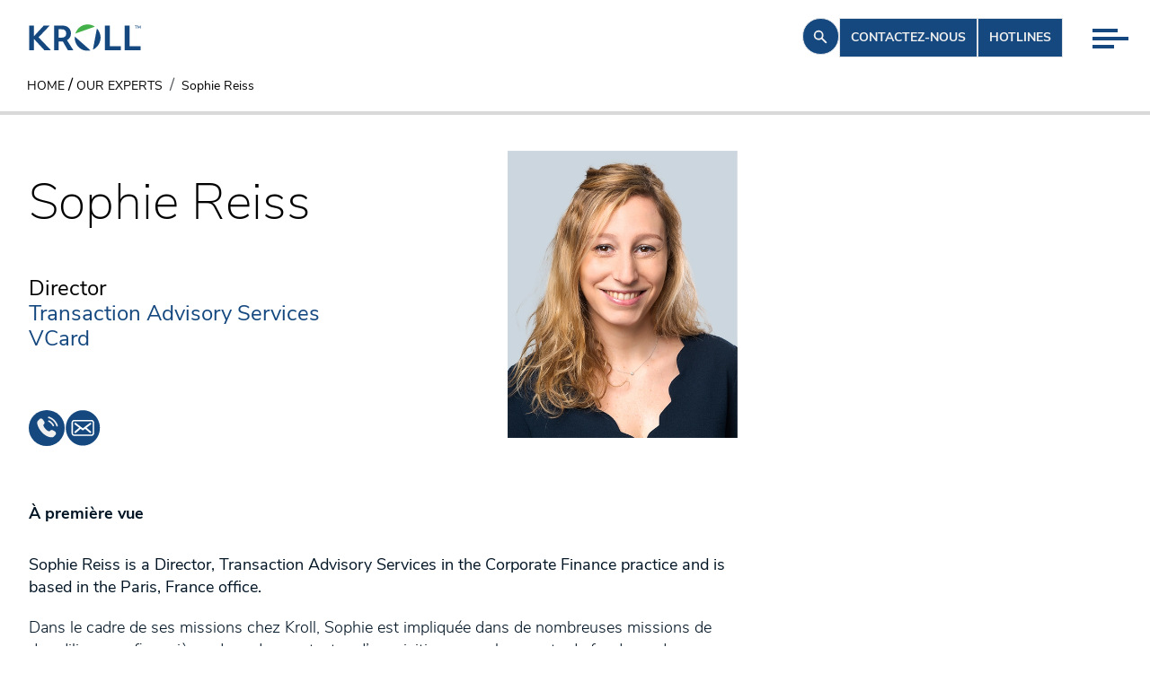

--- FILE ---
content_type: text/html; charset=utf-8
request_url: https://www.kroll.com/fr-FR/our-experts/sophie-reiss
body_size: 37898
content:
<!DOCTYPE html><html lang="fr-fr"><head><meta charSet="utf-8"/><title>Sophie Reiss | Transaction Advisory Services | Financial Due Diligence  | Kroll Advisory SAS</title><meta name="pagetitle" content="Page"/><meta name="viewport" content="width=device-width, initial-scale=1"/><link rel="icon" type="image/x-icon" href="https://www.kroll.com/favicon.ico"/><link rel="canonical" href="https://www.kroll.com/fr-fr/our-experts/sophie-reiss"/><link rel="alternate" hrefLang="fr-fr" href="https://www.kroll.com/fr-fr/our-experts/sophie-reiss"/><meta name="Title" content="Sophie Reiss | Transaction Advisory Services | Financial Due Diligence  | Kroll Advisory SAS"/><meta name="description" content="Sophie Reiss is a Director, Transaction Advisory Services in the Corporate Finance  practice and is based in the Paris office."/><meta name="TemplateName" content="bio page"/><meta name="keywords" content="Sophie Reiss, &quot;Director, Transaction Advisory Services&quot;, Financial Due Diligence , Paris, France"/><meta name="ItemPath" content="/Our-Experts/Sophie-Reiss"/><meta name="twitter:title" content="Sophie Reiss is a Director, Transaction Advisory Services in the Corporate Finance  practice and is based in the Paris office."/><meta name="twitter:description" content="Sophie Reiss is a Director, Transaction Advisory Services in the Corporate Finance  practice and is based in the Paris office."/><meta name="google-site-verification" content="&lt;p&gt;Dans le cadre de ses missions chez Kroll, Sophie est impliqu&amp;eacute;e dans de nombreuses missions de due diligences financi&amp;egrave;res dans des contextes d&amp;rsquo;acquisitions pour le compte de fonds ou de cessions n&amp;eacute;cessitant parfois des op&amp;eacute;rations de d&amp;eacute;tourage tr&amp;egrave;s techniques. Sophie dispose &amp;eacute;galement d&amp;rsquo;une connaissance approfondie des sujets d&amp;rsquo;int&amp;eacute;gration strat&amp;eacute;giques notamment en lien avec les probl&amp;eacute;matiques relatives aux contrats long termes, des sujets de d&amp;eacute;tourage et des &amp;eacute;l&amp;eacute;ments de n&amp;eacute;gociations de prix.&lt;br /&gt;
&lt;br /&gt;
Avant de rejoindre Kroll, Sophie &amp;eacute;tait Manager au sein de l&amp;rsquo;&amp;eacute;quipe Transaction Services de Mazars, ou elle a fourni des services similaires dans des missions de due diligences, particuli&amp;egrave;rement dans les domaines de l&amp;rsquo;industrie et du Retail pour des grands groupes internationaux (Rio Tinto, Axel Springer, Imerys, Sonepar). Auparavant, Sophie a travaill&amp;eacute; de 2012 &amp;agrave; 2014 au sein du d&amp;eacute;partement Transactions Services d&amp;rsquo;Exelmans, ou elle acquiert une vaste exp&amp;eacute;rience et connaissance du m&amp;eacute;tier en &amp;eacute;tant fr&amp;eacute;quemment impliqu&amp;eacute;e dans des transactions pour des fonds d&amp;rsquo;investissements contraintes par des consid&amp;eacute;rations de calendrier serr&amp;eacute;.&amp;nbsp; Elle a d&amp;eacute;but&amp;eacute; sa carri&amp;egrave;re chez PwC en tant qu&amp;rsquo;auditeur grand compte pour des entreprises telles que Sanofi, Levis Strauss et Philip Morris.&lt;/p&gt;"/><meta name="FirstName" content="Sophie"/><meta name="LastName" content="Reiss"/><meta name="Role" content="19f8fafb-d03c-4d37-a204-94609ce9645a"/><meta name="Major Service" content="4eeb3756-b808-4a3c-9256-3ae6c8ef2a6d"/><meta name="MajorServiceDetail" content="Transaction Advisory Services"/><meta name="PhoneNumber" content="+33 (0)6 60 72 76 16"/><meta name="EmailAddress" content="Sophie.Reiss@kroll.com"/><meta name="Date" content="0001-01-01T00:00:00Z"/><meta name="RelatedServices" content="4eeb3756-b808-4a3c-9256-3ae6c8ef2a6d,44ad2608-358a-4df1-b206-4b98844e0562"/><meta name="RelatedServicesDetails" content="Transaction Advisory Services,Valuation"/><meta name="By Date" content="0001-01-01T00:00:00Z"/><meta property="og:title" content="Sophie Reiss | Transaction Advisory Services | Financial Due Diligence  | Kroll Advisory SAS"/><meta property="og:description" content="Sophie Reiss is a Director, Transaction Advisory Services in the Corporate Finance  practice and is based in the Paris office."/><meta property="ShortDescription" content="Sophie Reiss is a Director, Transaction Advisory Services in the Corporate Finance  practice and is based in the Paris, France office."/><meta name="HeadshotImage" content="https://edge.sitecorecloud.io/krollllc17bf0-kroll6fee-proda464-0e9b/media/Kroll-Images/Expert-Headshot/Kroll-Expert/sophie-reiss.png?h=585&amp;iar=0&amp;w=468"/><meta name="ImageAltText" content="sophie-reiss"/><meta name="LinkedInIcon" content="https://edge.sitecorecloud.io/krollllc17bf0-kroll6fee-proda464-0e9b/media/Project/Kroll/Kroll/Social-Icons/LinkedIn-Figma.png?h=36&amp;iar=0&amp;w=38"/><meta name="CallIcon" content="https://edge.sitecorecloud.io/krollllc17bf0-kroll6fee-proda464-0e9b/media/Project/Kroll/Kroll/Social-Icons/Call-Figma.png?h=37&amp;iar=0&amp;w=36"/><meta name="EmailIcon" content="https://edge.sitecorecloud.io/krollllc17bf0-kroll6fee-proda464-0e9b/media/Project/Kroll/Kroll/Social-Icons/Mail-Figma.png?h=37&amp;iar=0&amp;w=36"/><meta name="PrimaryServicesTaxonomyDetails" content="Transaction Advisory Services"/><script type="application/ld+json" id="struct-OrganizationData">{"@context":"https://schema.org","@type":"Corporation","name":"Kroll","url":"https://www.kroll.com/fr-fr","logo":"https://www.kroll.com/fr-fr/Project/Kroll/Kroll/Kroll_Logo.jpg","sameAs":["https://www.facebook.com/wearekroll","https://twitter.com/KrollWire","https://www.linkedin.com/company/kroll","https://www.youtube-nocookie.com/c/kroll"]}</script><script type="application/ld+json" id="struct-BreadcrumbData">{"@context":"https://schema.org","@type":"BreadcrumbList","itemListElement":[{"@type":"ListItem","position":1,"name":"Home","item":"https://www.kroll.com/fr-fr/"},{"@type":"ListItem","position":2,"name":"Our Experts","item":"https://www.kroll.com/fr-fr/our-experts"},{"@type":"ListItem","position":3,"name":"Sophie Reiss","item":"https://www.kroll.com/fr-fr/our-experts/sophie-reiss"}]}</script><script type="application/ld+json" id="struct-PersonData">{"@context":"https://schema.org","@type":"Person","name":"Sophie Reiss","url":"https://www.kroll.com/fr-fr/our-experts/sophie-reiss","image":"https://edge.sitecorecloud.io/krollllc17bf0-kroll6fee-proda464-0e9b/media/kroll-images/expert-headshot/kroll-expert/sophie-reiss.png","jobTitle":"Director"}</script><meta name="next-head-count" content="39"/><link rel="preconnect" href="https://use.typekit.net" crossorigin /><link data-next-font="" rel="preconnect" href="/" crossorigin="anonymous"/><script id="onetrustgtm" data-nscript="beforeInteractive">
        // Define dataLayer and the gtag function.
        window.dataLayer = window.dataLayer || [];
        function gtag(){dataLayer.push(arguments);}
        gtag('set', 'developer_id.dYWJhMj', true);
        // Default ad_storage to 'denied'.
        gtag('consent', 'California', {
          ad_storage: "denied",
          analytics_storage: "denied",
          ad_user_data: "denied",
          ad_personalization: "denied",
          'region': ['US-CA'],
          'wait_for_update': 500
        });
        gtag('consent', 'default', {
          ad_storage: "denied",
          analytics_storage: "denied",
          ad_user_data: "denied",
          ad_personalization: "denied",
          'wait_for_update': 500
        });
        gtag('consent', 'India-US', {
          ad_storage: "granted",
          analytics_storage: "granted",
          ad_user_data: "granted",
          ad_personalization: "granted",
          'region': ['US','IN'],
          'wait_for_update': 500
        });
        function pollOT() {
          if (('OnetrustActiveGroups' in window)) {
            let grantAnalyticsFromOTGroup = ('OnetrustActiveGroups' in window) && OnetrustActiveGroups?.includes('C0002') ? 'granted' : 'denied';
            let addStorageFromOTGroup = ('OnetrustActiveGroups' in window) && OnetrustActiveGroups?.includes('C0004') ? 'granted' : 'denied';
            gtag('consent', 'update', {
              'analytics_storage': grantAnalyticsFromOTGroup,
              'ad_storage': addStorageFromOTGroup,
              'ad_user_data': addStorageFromOTGroup,
              'ad_personalization': addStorageFromOTGroup
            });
          } else {
            setTimeout(pollOT, 30);
          }
        }
        pollOT();</script><script id="gtm-main" data-nscript="beforeInteractive">
            (function(w,d,s,l,i){w[l]=w[l]||[];w[l].push({'gtm.start':
            new Date().getTime(),event:'gtm.js'});var f=d.getElementsByTagName(s)[0],
            j=d.createElement(s),dl=l!='dataLayer'?'&l='+l:'';j.async=true;j.src=
            'https://www.googletagmanager.com/gtm.js?id='+i+dl;f.parentNode.insertBefore(j,f);
            })(window,document,'script','dataLayer','GTM-W9HCPNTW');
          </script><script id="elqTracking" type="text/plain" class="optanon-category-C0004" data-nscript="beforeInteractive">
          var _elqQ = _elqQ || [];
          _elqQ.push(['elqSetSiteId', '615419487']);
          _elqQ.push(['elqUseFirstPartyCookie', 'tracking.kroll.com']);
          _elqQ.push(['elqTrackPageView']);
          (function() {
              function async_load() {
                  var s = document.createElement('script'); s.type = 'text/javascript';
                  s.async = true;
                  s.src = '//img.en25.com/i/elqCfg.min.js';
                  var x = document.getElementsByTagName('script')[0];
                  x.parentNode.insertBefore(s, x);
              }
              async_load()
          })();</script><link rel="preload" href="https://www.kroll.com/_next/static/css/c82b2b2d1b9aeae0.css" as="style"/><link rel="stylesheet" href="https://www.kroll.com/_next/static/css/c82b2b2d1b9aeae0.css" data-n-g=""/><noscript data-n-css=""></noscript><script defer="" nomodule="" src="https://www.kroll.com/_next/static/chunks/polyfills-42372ed130431b0a.js"></script><script src="https://www.kroll.com/_next/static/chunks/webpack-a7f1728dccad98c6.js" defer="" data-ot-ignore=""></script><script src="https://www.kroll.com/_next/static/chunks/framework-e952fed463eb8e34.js" defer="" data-ot-ignore=""></script><script src="https://www.kroll.com/_next/static/chunks/main-b35d64fa7b14b737.js" defer="" data-ot-ignore=""></script><script src="https://www.kroll.com/_next/static/chunks/pages/_app-a9814e2f4df8723b.js" defer="" data-ot-ignore=""></script><script src="https://www.kroll.com/_next/static/chunks/e21e5bbe-3d57eca89d858117.js" defer="" data-ot-ignore=""></script><script src="https://www.kroll.com/_next/static/chunks/68c0a17d-a4b271f5e43bb828.js" defer="" data-ot-ignore=""></script><script src="https://www.kroll.com/_next/static/chunks/646e0218-e2228982e9d5cc7e.js" defer="" data-ot-ignore=""></script><script src="https://www.kroll.com/_next/static/chunks/ee9ce975-7fc3646d17e67c34.js" defer="" data-ot-ignore=""></script><script src="https://www.kroll.com/_next/static/chunks/5d416436-014d1cbd031ad87b.js" defer="" data-ot-ignore=""></script><script src="https://www.kroll.com/_next/static/chunks/b637e9a5-ebfee6b48b492480.js" defer="" data-ot-ignore=""></script><script src="https://www.kroll.com/_next/static/chunks/92977076-ce22c5f5394b11cd.js" defer="" data-ot-ignore=""></script><script src="https://www.kroll.com/_next/static/chunks/954-54c9b3ed51748095.js" defer="" data-ot-ignore=""></script><script src="https://www.kroll.com/_next/static/chunks/898-8343fee746aadddf.js" defer="" data-ot-ignore=""></script><script src="https://www.kroll.com/_next/static/chunks/399-c6a9cfb8b9e7fe80.js" defer="" data-ot-ignore=""></script><script src="https://www.kroll.com/_next/static/chunks/pages/%5B%5B...path%5D%5D-4da1d3699332963c.js" defer="" data-ot-ignore=""></script><script src="https://www.kroll.com/_next/static/9zkhMMRbBoY6kcUtjigSs/_buildManifest.js" defer="" data-ot-ignore=""></script><script src="https://www.kroll.com/_next/static/9zkhMMRbBoY6kcUtjigSs/_ssgManifest.js" defer="" data-ot-ignore=""></script><style data-href="https://use.typekit.net/pmd7cky.css">@import url("https://p.typekit.net/p.css?s=1&k=pmd7cky&ht=tk&f=28901.40484.40485.40486.40487.40488.40490.40492.40494&a=91935826&app=typekit&e=css");@font-face{font-family:"roboto-mono";src:url("https://use.typekit.net/af/0fa94e/00000000000000007735a098/30/l?primer=7cdcb44be4a7db8877ffa5c0007b8dd865b3bbc383831fe2ea177f62257a9191&fvd=n4&v=3") format("woff2"),url("https://use.typekit.net/af/0fa94e/00000000000000007735a098/30/d?primer=7cdcb44be4a7db8877ffa5c0007b8dd865b3bbc383831fe2ea177f62257a9191&fvd=n4&v=3") format("woff"),url("https://use.typekit.net/af/0fa94e/00000000000000007735a098/30/a?primer=7cdcb44be4a7db8877ffa5c0007b8dd865b3bbc383831fe2ea177f62257a9191&fvd=n4&v=3") format("opentype");font-display:auto;font-style:normal;font-weight:400;font-stretch:normal}@font-face{font-family:"nunito-sans";src:url("https://use.typekit.net/af/33047c/00000000000000007735b8eb/30/l?primer=7cdcb44be4a7db8877ffa5c0007b8dd865b3bbc383831fe2ea177f62257a9191&fvd=n2&v=3") format("woff2"),url("https://use.typekit.net/af/33047c/00000000000000007735b8eb/30/d?primer=7cdcb44be4a7db8877ffa5c0007b8dd865b3bbc383831fe2ea177f62257a9191&fvd=n2&v=3") format("woff"),url("https://use.typekit.net/af/33047c/00000000000000007735b8eb/30/a?primer=7cdcb44be4a7db8877ffa5c0007b8dd865b3bbc383831fe2ea177f62257a9191&fvd=n2&v=3") format("opentype");font-display:swap;font-style:normal;font-weight:200;font-stretch:normal}@font-face{font-family:"nunito-sans";src:url("https://use.typekit.net/af/183fb0/00000000000000007735b8ee/30/l?primer=7cdcb44be4a7db8877ffa5c0007b8dd865b3bbc383831fe2ea177f62257a9191&fvd=i2&v=3") format("woff2"),url("https://use.typekit.net/af/183fb0/00000000000000007735b8ee/30/d?primer=7cdcb44be4a7db8877ffa5c0007b8dd865b3bbc383831fe2ea177f62257a9191&fvd=i2&v=3") format("woff"),url("https://use.typekit.net/af/183fb0/00000000000000007735b8ee/30/a?primer=7cdcb44be4a7db8877ffa5c0007b8dd865b3bbc383831fe2ea177f62257a9191&fvd=i2&v=3") format("opentype");font-display:swap;font-style:italic;font-weight:200;font-stretch:normal}@font-face{font-family:"nunito-sans";src:url("https://use.typekit.net/af/7ac87a/00000000000000007735b8f0/30/l?primer=7cdcb44be4a7db8877ffa5c0007b8dd865b3bbc383831fe2ea177f62257a9191&fvd=n3&v=3") format("woff2"),url("https://use.typekit.net/af/7ac87a/00000000000000007735b8f0/30/d?primer=7cdcb44be4a7db8877ffa5c0007b8dd865b3bbc383831fe2ea177f62257a9191&fvd=n3&v=3") format("woff"),url("https://use.typekit.net/af/7ac87a/00000000000000007735b8f0/30/a?primer=7cdcb44be4a7db8877ffa5c0007b8dd865b3bbc383831fe2ea177f62257a9191&fvd=n3&v=3") format("opentype");font-display:swap;font-style:normal;font-weight:300;font-stretch:normal}@font-face{font-family:"nunito-sans";src:url("https://use.typekit.net/af/45a685/00000000000000007735b8f3/30/l?primer=7cdcb44be4a7db8877ffa5c0007b8dd865b3bbc383831fe2ea177f62257a9191&fvd=i3&v=3") format("woff2"),url("https://use.typekit.net/af/45a685/00000000000000007735b8f3/30/d?primer=7cdcb44be4a7db8877ffa5c0007b8dd865b3bbc383831fe2ea177f62257a9191&fvd=i3&v=3") format("woff"),url("https://use.typekit.net/af/45a685/00000000000000007735b8f3/30/a?primer=7cdcb44be4a7db8877ffa5c0007b8dd865b3bbc383831fe2ea177f62257a9191&fvd=i3&v=3") format("opentype");font-display:swap;font-style:italic;font-weight:300;font-stretch:normal}@font-face{font-family:"nunito-sans";src:url("https://use.typekit.net/af/42930b/00000000000000007735b8f6/30/l?primer=7cdcb44be4a7db8877ffa5c0007b8dd865b3bbc383831fe2ea177f62257a9191&fvd=n4&v=3") format("woff2"),url("https://use.typekit.net/af/42930b/00000000000000007735b8f6/30/d?primer=7cdcb44be4a7db8877ffa5c0007b8dd865b3bbc383831fe2ea177f62257a9191&fvd=n4&v=3") format("woff"),url("https://use.typekit.net/af/42930b/00000000000000007735b8f6/30/a?primer=7cdcb44be4a7db8877ffa5c0007b8dd865b3bbc383831fe2ea177f62257a9191&fvd=n4&v=3") format("opentype");font-display:swap;font-style:normal;font-weight:400;font-stretch:normal}@font-face{font-family:"nunito-sans";src:url("https://use.typekit.net/af/3e4147/00000000000000007735b8fb/30/l?primer=7cdcb44be4a7db8877ffa5c0007b8dd865b3bbc383831fe2ea177f62257a9191&fvd=n6&v=3") format("woff2"),url("https://use.typekit.net/af/3e4147/00000000000000007735b8fb/30/d?primer=7cdcb44be4a7db8877ffa5c0007b8dd865b3bbc383831fe2ea177f62257a9191&fvd=n6&v=3") format("woff"),url("https://use.typekit.net/af/3e4147/00000000000000007735b8fb/30/a?primer=7cdcb44be4a7db8877ffa5c0007b8dd865b3bbc383831fe2ea177f62257a9191&fvd=n6&v=3") format("opentype");font-display:swap;font-style:normal;font-weight:600;font-stretch:normal}@font-face{font-family:"nunito-sans";src:url("https://use.typekit.net/af/ff2f63/00000000000000007735b8ff/30/l?primer=7cdcb44be4a7db8877ffa5c0007b8dd865b3bbc383831fe2ea177f62257a9191&fvd=n7&v=3") format("woff2"),url("https://use.typekit.net/af/ff2f63/00000000000000007735b8ff/30/d?primer=7cdcb44be4a7db8877ffa5c0007b8dd865b3bbc383831fe2ea177f62257a9191&fvd=n7&v=3") format("woff"),url("https://use.typekit.net/af/ff2f63/00000000000000007735b8ff/30/a?primer=7cdcb44be4a7db8877ffa5c0007b8dd865b3bbc383831fe2ea177f62257a9191&fvd=n7&v=3") format("opentype");font-display:swap;font-style:normal;font-weight:700;font-stretch:normal}@font-face{font-family:"nunito-sans";src:url("https://use.typekit.net/af/cc6127/00000000000000007735b904/30/l?primer=7cdcb44be4a7db8877ffa5c0007b8dd865b3bbc383831fe2ea177f62257a9191&fvd=n8&v=3") format("woff2"),url("https://use.typekit.net/af/cc6127/00000000000000007735b904/30/d?primer=7cdcb44be4a7db8877ffa5c0007b8dd865b3bbc383831fe2ea177f62257a9191&fvd=n8&v=3") format("woff"),url("https://use.typekit.net/af/cc6127/00000000000000007735b904/30/a?primer=7cdcb44be4a7db8877ffa5c0007b8dd865b3bbc383831fe2ea177f62257a9191&fvd=n8&v=3") format("opentype");font-display:swap;font-style:normal;font-weight:800;font-stretch:normal}.tk-roboto-mono{font-family:"roboto-mono",monospace}.tk-nunito-sans{font-family:"nunito-sans",sans-serif}</style></head><body><div id="__next"><byoc-registration components="[]" datasources="[]"></byoc-registration><noscript><iframe src="https://www.googletagmanager.com/ns.html?id=GTM-W9HCPNTW" height="0" width="0" style="display:none;visibility:hidden"></iframe></noscript><div class="prod-mode Kroll"><header><div id="header"><div class="component"><div class="component-content topSpace"><div class="w-full fixed top-0 z-20 transition-colors duration-150 ease-in-out bg-white"><div class="relative"><div class="flex justify-between z-[1] pl-[1.25rem] md:pl-[2rem] pr-[1.25rem] md:pr-[97px]"><div class="header-logo md:flex items-center my-[1.5rem] md:my-[.6rem] max-w-[7.8125rem]"><div class="component image  "><div class="component-content"><a class="" target="" href="/fr-fr"><img alt="Kroll Logo" width="132" height="27" loading="lazy" src="https://edge.sitecorecloud.io/krollllc17bf0-kroll6fee-proda464-0e9b/media/Logos/KROLL_SVG_RGB.svg?h=27&amp;iar=0&amp;w=132"/></a></div></div></div><div class="flex gap-x-[2.125rem] md:gap-x-[2rem]"><div class="component"><div class="component-content"><div class="my-[1.25rem] p-[0.67rem] w-fit relative z-[2] rounded-full cursor-pointer group transition-all ease-in-out duration-500 bg-blue xl:hover:bg-transparent border border-blue"><svg stroke="currentColor" fill="currentColor" stroke-width="0" viewBox="0 0 20 20" aria-hidden="true" class="transition-all ease-in-out duration-500 text-lightGrey xl:group-hover:text-blue" height="18" width="18" xmlns="http://www.w3.org/2000/svg"><path fill-rule="evenodd" d="M8 4a4 4 0 100 8 4 4 0 000-8zM2 8a6 6 0 1110.89 3.476l4.817 4.817a1 1 0 01-1.414 1.414l-4.816-4.816A6 6 0 012 8z" clip-rule="evenodd"></path></svg></div> </div></div><a class="roboto hidden md:block my-[1.25rem] relative z-[2] w-fit justify-self-center text-[0.875rem] font-bold uppercase px-[0.75rem] py-[11.5px] transition-all ease-in-out duration-500 bg-blue text-lightGrey xl:hover:bg-transparent xl:hover:text-blue border-blue border" target="_self" href="/fr-fr/contactus">Contactez-nous</a><a class="roboto hidden md:block my-[1.25rem] relative z-[2] w-fit justify-self-center text-[0.875rem] font-bold uppercase px-[0.75rem] py-[11.5px] transition-all ease-in-out duration-500 bg-blue text-lightGrey xl:hover:bg-transparent xl:hover:text-blue border-blue border" target="_blank" href="https://www.kroll.com/en/hotlines">Hotlines</a><div class="md:hidden"><div class="w-full transition-all ease-in-out duration-500 h-fit"><div class="w-full flex justify-end md:justify-end z-1 relative h-0 mt-0"><div class="group pb-[0.625rem] cursor-pointer md:pr-[1rem] xl:pr-[24px] pt-[1.875rem] md:pt-[2rem] mt-0"><div class="grid gap-[5px] transition-all ease-in-out duration-500 pt-0"><span class="h-[0.25rem] transition-all ease-in-out duration-500 bg-blue w-[1.75rem]"></span><span class="h-[0.25rem] transition-all ease-in-out duration-500 bg-blue w-[2.5rem]"></span><span class="h-[0.25rem] transition-all ease-in-out duration-500 bg-blue w-[1.5rem]"></span></div></div></div></div></div></div></div><div class="hidden md:block absolute z-0 top-0 w-full"><div class="w-full transition-all ease-in-out duration-500 h-fit"><div class="w-full flex justify-end md:justify-end z-1 relative h-0 mt-0"><div class="group pb-[0.625rem] cursor-pointer md:pr-[1rem] xl:pr-[24px] pt-[1.875rem] md:pt-[2rem] mt-0"><div class="grid gap-[5px] transition-all ease-in-out duration-500 pt-0"><span class="h-[0.25rem] transition-all ease-in-out duration-500 bg-blue w-[1.75rem]"></span><span class="h-[0.25rem] transition-all ease-in-out duration-500 bg-blue w-[2.5rem]"></span><span class="h-[0.25rem] transition-all ease-in-out duration-500 bg-blue w-[1.5rem]"></span></div></div></div></div></div></div></div></div></div></div></header><main><div id="content"><nav aria-label="Breadcrumb" class="hidden md:block px-[1.875rem] border-b-4 border-b-ctaGrey"><ol class="breadcrumb flex items-center gap-2"><li class="breadcrumb-item text-black uppercase flex items-center"><a class="text-black" target="" href="/fr-fr"><span class="cursor-pointer label">Home</span></a></li><li class="px-1 text-black">/</li><li class="breadcrumb-item text-black uppercase flex items-center"><a class="text-black" target="" href="/fr-fr/our-experts"><span class="cursor-pointer label">Our Experts</span></a></li><li class="breadcrumb-item text-black active whitespace-nowrap"><span class="label">Sophie Reiss</span></li></ol></nav><div class="container"><div class="component column-splitter row "><div class="col-12 col-lg-8"><div class="row"><div class="component"><div class="component-content"><div id="biodetailcontentid" class="container" data-bio-email="Sophie.Reiss@kroll.com"><div class="flex items-start mb-[4rem] mt-[2.5rem]"><div class="w-full md:w-[50%] flex flex-col"><div class="block md:hidden "><img alt="sophie-reiss" loading="lazy" width="468" height="585" decoding="async" data-nimg="1" class="w-full object-contain object-left" style="color:transparent" srcSet="/_next/image?url=https%3A%2F%2Fedge.sitecorecloud.io%2Fkrollllc17bf0-kroll6fee-proda464-0e9b%2Fmedia%2FKroll-Images%2FExpert-Headshot%2FKroll-Expert%2Fsophie-reiss.png%3Fh%3D585%26iar%3D0%26w%3D468&amp;w=640&amp;q=100 1x, /_next/image?url=https%3A%2F%2Fedge.sitecorecloud.io%2Fkrollllc17bf0-kroll6fee-proda464-0e9b%2Fmedia%2FKroll-Images%2FExpert-Headshot%2FKroll-Expert%2Fsophie-reiss.png%3Fh%3D585%26iar%3D0%26w%3D468&amp;w=1080&amp;q=100 2x" src="/_next/image?url=https%3A%2F%2Fedge.sitecorecloud.io%2Fkrollllc17bf0-kroll6fee-proda464-0e9b%2Fmedia%2FKroll-Images%2FExpert-Headshot%2FKroll-Expert%2Fsophie-reiss.png%3Fh%3D585%26iar%3D0%26w%3D468&amp;w=1080&amp;q=100"/></div><div class="mt-[2rem]"><h1 class="text-black font-extralight h2">Sophie Reiss</h1></div><div class="mt-[1.5rem] md:mt-[2.5rem] flex flex-col gap-y-[1.375rem]"><h5 class="text-black font-normal">Director</h5><a class="text-PrimaryBlue font-normal leading-[2.125rem] block hover:underline h5 mb-0" target="_self" href="/fr-fr/services/transaction-advisory-services">Transaction Advisory Services</a><div><a href="#" class="text-PrimaryBlue xl:hover:underline font-normal h5 mb-0">VCard</a></div></div><div class="flex gap-[1rem] mt-[2.5rem] md:mt-[4rem] accessibility"><a href="tel:+33 (0)6 60 72 76 16" class=""><span><svg width="40" height="40" viewBox="0 0 24 24" fill="none" xmlns="http://www.w3.org/2000/svg"><circle cx="12" cy="12" r="12" fill="#14487F"></circle><path d="M15.5562 14.5477L15.1007 15.0272C15.1007 15.0272 14.0181 16.167 11.0631 13.0559C8.10812 9.94484 9.1907 8.80507 9.1907 8.80507L9.47752 8.50311C10.1841 7.75924 10.2507 6.56497 9.63424 5.6931L8.37326 3.90961C7.61028 2.8305 6.13596 2.68795 5.26145 3.60864L3.69185 5.26114C3.25823 5.71766 2.96765 6.30945 3.00289 6.96594C3.09304 8.64546 3.81071 12.259 7.81536 16.4752C12.0621 20.9462 16.0468 21.1239 17.6763 20.9631C18.1917 20.9122 18.6399 20.6343 19.0011 20.254L20.4217 18.7584C21.3806 17.7489 21.1102 16.0182 19.8833 15.312L17.9728 14.2123C17.1672 13.7486 16.1858 13.8848 15.5562 14.5477Z" fill="#f0f0f0" transform="scale(0.7 0.7) translate(5 5)"></path><path d="M13.2595 1.87983C13.3257 1.47094 13.7122 1.19357 14.1211 1.25976C14.1464 1.26461 14.2279 1.27983 14.2705 1.28933C14.3559 1.30834 14.4749 1.33759 14.6233 1.38082C14.9201 1.46726 15.3347 1.60967 15.8323 1.8378C16.8286 2.29456 18.1544 3.09356 19.5302 4.46936C20.906 5.84516 21.705 7.17097 22.1617 8.16725C22.3899 8.66487 22.5323 9.07947 22.6187 9.37625C22.6619 9.52466 22.6912 9.64369 22.7102 9.72901C22.7197 9.77168 22.7267 9.80594 22.7315 9.83125L22.7373 9.86245C22.8034 10.2713 22.5286 10.6739 22.1197 10.7401C21.712 10.8061 21.3279 10.53 21.2601 10.1231C21.258 10.1121 21.2522 10.0828 21.2461 10.0551C21.2337 9.9997 21.2124 9.91188 21.1786 9.79572C21.1109 9.56339 20.9934 9.21806 20.7982 8.79238C20.4084 7.94207 19.7074 6.76789 18.4695 5.53002C17.2317 4.29216 16.0575 3.59117 15.2072 3.20134C14.7815 3.00618 14.4362 2.88865 14.2038 2.82097C14.0877 2.78714 13.9417 2.75363 13.8863 2.7413C13.4793 2.67347 13.1935 2.28755 13.2595 1.87983Z" fill="#f0f0f0" transform="scale(0.7 0.7) translate(5 5)"></path><path fill-rule="evenodd" clip-rule="evenodd" d="M13.4857 5.3293C13.5995 4.93102 14.0146 4.7004 14.4129 4.81419L14.2069 5.53534C14.4129 4.81419 14.4129 4.81419 14.4129 4.81419L14.4144 4.81461L14.4159 4.81505L14.4192 4.81602L14.427 4.81834L14.4468 4.8245C14.4618 4.82932 14.4807 4.8356 14.5031 4.84357C14.548 4.85951 14.6074 4.88217 14.6802 4.91337C14.8259 4.97581 15.0249 5.07223 15.2695 5.21694C15.7589 5.50662 16.4271 5.9878 17.2121 6.77277C17.9971 7.55775 18.4782 8.22593 18.7679 8.7154C18.9126 8.95991 19.009 9.15897 19.0715 9.30466C19.1027 9.37746 19.1254 9.43682 19.1413 9.48173C19.1493 9.50418 19.1555 9.52301 19.1604 9.53809L19.1665 9.55788L19.1688 9.56563L19.1698 9.56896L19.1702 9.5705C19.1702 9.5705 19.1707 9.57194 18.4495 9.77798L19.1707 9.57194C19.2845 9.97021 19.0538 10.3853 18.6556 10.4991C18.2607 10.6119 17.8492 10.3862 17.7313 9.99413L17.7276 9.98335C17.7223 9.96832 17.7113 9.93874 17.6928 9.89554C17.6558 9.8092 17.5887 9.66797 17.4771 9.47938C17.2541 9.10264 16.8514 8.53339 16.1514 7.83343C15.4515 7.13348 14.8822 6.73078 14.5055 6.50781C14.3169 6.39619 14.1757 6.32909 14.0893 6.29209C14.0461 6.27358 14.0165 6.26254 14.0015 6.25721L13.9907 6.25352C13.5987 6.13564 13.3729 5.72419 13.4857 5.3293Z" fill="#f0f0f0" transform="scale(0.7 0.7) translate(5 5)"></path></svg></span>+33 (0)6 60 72 76 16</a><a href="/cdn-cgi/l/email-protection#dfacb0afb7b6baf1adbab6acac9fb4adb0b3b3f1bcb0b2" class="" target=""><span><svg class="BioDetailContent" width="40" height="40" viewBox="0 0 35 36" fill="none" xmlns="http://www.w3.org/2000/svg"><path d="M17.6875 0.107788C8.26409 0.107788 0.625 8.06353 0.625 17.8776C0.625 27.6916 8.26409 35.6474 17.6875 35.6474C27.1109 35.6474 34.75 27.6916 34.75 17.8776C34.75 8.06353 27.1105 0.107788 17.6875 0.107788ZM29.0566 23.0259C29.0566 24.6475 27.7901 25.9665 26.233 25.9665H9.14065C7.58449 25.9665 6.318 24.6471 6.318 23.0259V12.7292C6.318 11.1076 7.58405 9.78862 9.14065 9.78862H26.233C27.7901 9.78862 29.0566 11.1081 29.0566 12.7292V23.0259Z" fill="#14487F"></path><path d="M26.2337 11.2554H9.14131C8.36145 11.2554 7.72687 11.9168 7.72687 12.7294V23.0262C7.72687 23.8388 8.36145 24.5002 9.14131 24.5002H26.2337C27.014 24.5002 27.649 23.8388 27.649 23.0262V12.7294C27.649 11.9168 27.014 11.2554 26.2337 11.2554ZM25.8286 21.4524C26.0166 21.6129 26.1245 21.8329 26.1312 22.071C26.1379 22.3068 26.0452 22.5296 25.87 22.6985C25.6481 22.912 25.329 23.0039 25.0162 22.9459C24.8509 22.9148 24.6971 22.8424 24.5715 22.7356L19.9453 18.7842L18.3143 20.0252C18.1824 20.125 18.0246 20.1895 17.8579 20.2118C17.8054 20.2188 17.7492 20.2211 17.6873 20.2183C17.6253 20.2211 17.5692 20.2183 17.5166 20.2118C17.3499 20.1895 17.1926 20.125 17.0607 20.0257L15.4292 18.7842L10.8035 22.7356C10.6779 22.8424 10.5241 22.9152 10.3583 22.9463C10.2964 22.9579 10.2345 22.9635 10.173 22.9635C9.92296 22.9635 9.68232 22.8702 9.50451 22.699C9.32893 22.53 9.23624 22.3068 9.24337 22.071C9.25005 21.8325 9.35789 21.6129 9.5464 21.4524L13.9698 17.6731L9.58606 14.3362C9.38686 14.1849 9.26565 13.9691 9.24559 13.7296C9.22599 13.4966 9.30486 13.2711 9.46841 13.0942C9.79462 12.7406 10.3757 12.6932 10.7634 12.9884L17.6868 18.2584L24.6102 12.9884C24.9975 12.6932 25.5786 12.7406 25.9052 13.0942C26.0683 13.2711 26.1472 13.4966 26.1281 13.7296C26.108 13.9695 25.9868 14.1849 25.7876 14.3366L21.4043 17.6736L25.8281 21.4528L25.8286 21.4524Z" fill="#14487F"></path></svg></span><span class="__cf_email__" data-cfemail="89dae6f9e1e0eca7dbece0fafac9e2fbe6e5e5a7eae6e4">[email&#160;protected]</span></a></div></div><div class="md:w-[50%] hidden md:flex justify-end"><img alt="sophie-reiss" loading="lazy" width="468" height="585" decoding="async" data-nimg="1" class="max-h-[20rem] w-auto" style="color:transparent" srcSet="/_next/image?url=https%3A%2F%2Fedge.sitecorecloud.io%2Fkrollllc17bf0-kroll6fee-proda464-0e9b%2Fmedia%2FKroll-Images%2FExpert-Headshot%2FKroll-Expert%2Fsophie-reiss.png%3Fh%3D585%26iar%3D0%26w%3D468&amp;w=640&amp;q=100 1x, /_next/image?url=https%3A%2F%2Fedge.sitecorecloud.io%2Fkrollllc17bf0-kroll6fee-proda464-0e9b%2Fmedia%2FKroll-Images%2FExpert-Headshot%2FKroll-Expert%2Fsophie-reiss.png%3Fh%3D585%26iar%3D0%26w%3D468&amp;w=1080&amp;q=100 2x" src="/_next/image?url=https%3A%2F%2Fedge.sitecorecloud.io%2Fkrollllc17bf0-kroll6fee-proda464-0e9b%2Fmedia%2FKroll-Images%2FExpert-Headshot%2FKroll-Expert%2Fsophie-reiss.png%3Fh%3D585%26iar%3D0%26w%3D468&amp;w=1080&amp;q=100"/></div></div><div class="mb-11 md:mb-5"><div class="md:flex"><div><p class="roboto mb-[2rem] font-bold"> <!-- -->À première vue<!-- --> </p><div class="rich-text font-medium">Sophie Reiss is a Director, Transaction Advisory Services in the Corporate Finance  practice and is based in the Paris, France office.</div></div></div></div><div class="RichText-content font-light"><p>Dans le cadre de ses missions chez Kroll, Sophie est impliqu&eacute;e dans de nombreuses missions de due diligences financi&egrave;res dans des contextes d&rsquo;acquisitions pour le compte de fonds ou de cessions n&eacute;cessitant parfois des op&eacute;rations de d&eacute;tourage tr&egrave;s techniques. Sophie dispose &eacute;galement d&rsquo;une connaissance approfondie des sujets d&rsquo;int&eacute;gration strat&eacute;giques notamment en lien avec les probl&eacute;matiques relatives aux contrats long termes, des sujets de d&eacute;tourage et des &eacute;l&eacute;ments de n&eacute;gociations de prix.<br />
<br />
Avant de rejoindre Kroll, Sophie &eacute;tait Manager au sein de l&rsquo;&eacute;quipe Transaction Services de Mazars, ou elle a fourni des services similaires dans des missions de due diligences, particuli&egrave;rement dans les domaines de l&rsquo;industrie et du Retail pour des grands groupes internationaux (Rio Tinto, Axel Springer, Imerys, Sonepar). Auparavant, Sophie a travaill&eacute; de 2012 &agrave; 2014 au sein du d&eacute;partement Transactions Services d&rsquo;Exelmans, ou elle acquiert une vaste exp&eacute;rience et connaissance du m&eacute;tier en &eacute;tant fr&eacute;quemment impliqu&eacute;e dans des transactions pour des fonds d&rsquo;investissements contraintes par des consid&eacute;rations de calendrier serr&eacute;.&nbsp; Elle a d&eacute;but&eacute; sa carri&egrave;re chez PwC en tant qu&rsquo;auditeur grand compte pour des entreprises telles que Sanofi, Levis Strauss et Philip Morris.</p></div></div></div></div></div></div><div class="col-12 col-lg-4"><div class="row"></div></div></div></div><div class="component"><div class="component-content"><div class="test container mt-[2rem] mb-[4rem]"><h3 class="mb-[2rem] text-DarkBlue">Gardez une longueur d’avance avec Kroll</h3><div class="grid grid-cols-1 sm:grid-cols-2 lg:grid-cols-3 gap-y-[4rem] xl:gap-y-[5rem] gap-x-[4rem] xl:gap-x-[8.75rem]"><div><a class="xl:hover:underline text-PrimaryBlue block h4 mb-[1rem] w-fit" target="_self" href="/fr-fr/services/transaction-advisory-services"><p class="text-inherit w-fit h4">Transaction Advisory Services</p></a><p class="text-black mb-[1rem] h6">Conseils analytiques et accompagnement financier tout au long du continuum de la Transaction.</p><div class="group w-fit"><a class="flex gap-[0.5rem] w-fit xl:group-hover:underline roboto text-PrimaryBlue h6" target="_self" href="/fr-fr/services/transaction-advisory-services">En savoir plus<span class="relative size-[0.4rem] md:size-[0.5rem] border-b-[1px] border-r-[1px] xl:group-hover:border-b-[2px] xl:group-hover:border-r-[2px] border-PrimaryBlue rotate-[315deg] top-[6px] md:top-[8px]"></span></a></div></div><div><a class="xl:hover:underline text-PrimaryBlue block h4 mb-[1rem] w-fit" target="_self" href="/fr-fr/services/valuation"><p class="text-inherit w-fit h4">Evaluation</p></a><p class="text-black mb-[1rem] h6">Conseil en évaluation financière à finalité comptable, fiscale, transactionnelle et juridique.</p><div class="group w-fit"><a class="flex gap-[0.5rem] w-fit xl:group-hover:underline roboto text-PrimaryBlue h6" target="_self" href="/fr-fr/services/valuation">En savoir plus<span class="relative size-[0.4rem] md:size-[0.5rem] border-b-[1px] border-r-[1px] xl:group-hover:border-b-[2px] xl:group-hover:border-r-[2px] border-PrimaryBlue rotate-[315deg] top-[6px] md:top-[8px]"></span></a></div></div></div></div></div></div></div></main><footer><div id="footer"><div><div id="footerid" class="container-fluid relative overflow-hidden border-t border-grey"><div class="row"><div class="container"><div class="row"><div class="relative px-0 flex"><div class="relative col-10 col-xl-8"><img alt="" loading="lazy" width="2000" height="1000" decoding="async" data-nimg="1" class="absolute left-0 bottom-0 w-full h-full top-0 right-0 z-0 object-cover footer-image-bg" style="color:transparent" srcSet="/_next/image?url=https%3A%2F%2Fedge.sitecorecloud.io%2Fkrollllc17bf0-kroll6fee-proda464-0e9b%2Fmedia%2FProject%2FKroll%2FKroll%2FKroll_Footer_Full_Image_Updated.jpg%3Fh%3D1000%26iar%3D0%26w%3D2000&amp;w=2048&amp;q=100 1x, /_next/image?url=https%3A%2F%2Fedge.sitecorecloud.io%2Fkrollllc17bf0-kroll6fee-proda464-0e9b%2Fmedia%2FProject%2FKroll%2FKroll%2FKroll_Footer_Full_Image_Updated.jpg%3Fh%3D1000%26iar%3D0%26w%3D2000&amp;w=3840&amp;q=100 2x" src="/_next/image?url=https%3A%2F%2Fedge.sitecorecloud.io%2Fkrollllc17bf0-kroll6fee-proda464-0e9b%2Fmedia%2FProject%2FKroll%2FKroll%2FKroll_Footer_Full_Image_Updated.jpg%3Fh%3D1000%26iar%3D0%26w%3D2000&amp;w=3840&amp;q=100"/><div class="col-xl-8 pt-[3.75rem] xl:pt-[3rem] 2xl:pl-0 xl:pr-0"><div class="row z-1 relative"><div class="col-12 md:!pr-[4rem] xl:!pr-0"><div class="mt-[2.5rem] md:mt-[.5rem] xl:mt-0"><div class="row "><div class="col-5"><div class="roboto text-DarkestBlue font-bold mb-[0.75rem] uppercase">Get to know us<!-- --> </div><a class="mt-[.5rem] block xl:hover:underline xl:hover:decoration-2 text-KrollBlue p16 leading-[1.2]" target="_blank" href="/en/about-us">À propos de nous</a><a href="https://careers.kroll.com/" class="mt-[.5rem] block xl:hover:underline xl:hover:decoration-2 text-KrollBlue p16 leading-[1.2]" target="_self">Carrière</a><a class="mt-[.5rem] block xl:hover:underline xl:hover:decoration-2 text-KrollBlue p16 leading-[1.2]" target="" href="/fr-fr/services">Solutions</a><a class="mt-[.5rem] block xl:hover:underline xl:hover:decoration-2 text-KrollBlue p16 leading-[1.2]" target="" href="/fr-fr/our-experts">Leadership</a><a class="mt-[.5rem] block xl:hover:underline xl:hover:decoration-2 text-KrollBlue p16 leading-[1.2]" target="" href="/fr-fr/publications">Insights</a><a class="mt-[.5rem] block xl:hover:underline xl:hover:decoration-2 text-KrollBlue p16 leading-[1.2]" target="_blank" href="https://www.kroll.com/en/global-locations">Implantations à l&#x27;international</a><a class="mt-[.5rem] block xl:hover:underline xl:hover:decoration-2 text-KrollBlue p16 leading-[1.2]" target="_blank" href="https://www.kroll.com/en/client-stories">Client Stories</a><a href="/cdn-cgi/l/email-protection#731e16171a1201161f12071a1c1d003318011c1f1f5d101c1e4c000611191610074e1e16171a125e1a1d02061a010a" class="mt-[.5rem] block xl:hover:underline xl:hover:decoration-2 text-KrollBlue p16 leading-[1.2]" target="">Media Inquiry</a></div><div class="col-5"><div class="roboto text-DarkestBlue font-bold mb-[0.75rem] uppercase"> <!-- -->Helpful Links<!-- --> </div><a class="mt-[.5rem] block xl:hover:underline xl:hover:decoration-2 text-KrollBlue p16 leading-[1.2]" target="_blank" href="https://www.kroll.com/en/accessibility">Accessibilité</a><a class="mt-[.5rem] block xl:hover:underline xl:hover:decoration-2 text-KrollBlue p16 leading-[1.2]" target="_blank" href="https://www.kroll.com/en/code-of-conduct">Code de conduite</a><a class="mt-[.5rem] block xl:hover:underline xl:hover:decoration-2 text-KrollBlue p16 leading-[1.2]" target="_blank" href="https://www.kroll.com/en/cookies-policy">Cookies Policy</a><a href="#cookies-preference-center" class="pf-toggle-display mt-[.5rem] block xl:hover:underline xl:hover:decoration-2 text-KrollBlue p16 leading-[1.2]" target="">Centre de préférences de la confidentialité</a><a class="mt-[.5rem] block xl:hover:underline xl:hover:decoration-2 text-KrollBlue p16 leading-[1.2]" target="_blank" href="https://www.kroll.com/en/data-privacy-framework-policy">Data Privacy Framework Policy</a><a class="mt-[.5rem] block xl:hover:underline xl:hover:decoration-2 text-KrollBlue p16 leading-[1.2]" target="_blank" href="https://www.kroll.com/en/disclosure">Avis de divulgation</a><a class="mt-[.5rem] block xl:hover:underline xl:hover:decoration-2 text-KrollBlue p16 leading-[1.2]" target="_blank" href="https://www.integritycounts.ca/">Kroll Ethics Hotline</a><a href="https://edge.sitecorecloud.io/krollllc17bf0-kroll6fee-proda464-0e9b/media/Assets/PDFs/kroll-slavery-and-human-trafficking-statement-2024.pdf" class="mt-[.5rem] block xl:hover:underline xl:hover:decoration-2 text-KrollBlue p16 leading-[1.2]" target="_blank">Déclaration liée à l&#x27;esclavage moderne</a><a class="mt-[.5rem] block xl:hover:underline xl:hover:decoration-2 text-KrollBlue p16 leading-[1.2]" target="_blank" href="https://www.kroll.com/en/privacy-policy">Politique de confidentialité</a><a class="mt-[.5rem] block xl:hover:underline xl:hover:decoration-2 text-KrollBlue p16 leading-[1.2]" target="_blank" href="https://www.kroll.com/en/licensing">Accréditation</a><a class="mt-[.5rem] block xl:hover:underline xl:hover:decoration-2 text-KrollBlue p16 leading-[1.2]" target="" href="/fr-fr/professional-equality-index">Index de l’égalité professionnelle</a></div></div></div><p class="text-black mt-[1.5rem] w-full font-light">4, Square Edouard VII 75009 Paris France<!-- -->  <a href="tel:+33 1 40 06 41 01" class="mt-[1rem] inline-block text-KrollBlue xl:hover:underline xl:hover:decoration-2">+33 1 40 06 41 01</a></p><div class="flex flex-wrap gap-x-[1rem] p-0 social-handles items-center w-full mt-[1.5rem]"><a title="Facebook" class="accessibility" target="_blank" href="https://www.facebook.com/wearekroll">https://www.facebook.com/wearekroll<svg width="30" height="29" viewBox="0 0 30 29" fill="none" xmlns="http://www.w3.org/2000/svg" class="undefined"><path d="M29.1666 14.4304C29.1666 6.55851 22.824 0.177124 14.9999 0.177124C7.17588 0.177124 0.833252 6.55851 0.833252 14.4304C0.833252 21.5444 6.01377 27.4412 12.7864 28.5105V18.5504H9.18937V14.4304H12.7864V11.2902C12.7864 7.71798 14.9015 5.74479 18.1373 5.74479C19.6874 5.74479 21.3085 6.02318 21.3085 6.02318V9.53082H19.5222C17.7624 9.53082 17.2135 10.6296 17.2135 11.7568V14.4304H21.1424L20.5144 18.5504H17.2135V28.5105C23.9861 27.4412 29.1666 21.5447 29.1666 14.4304Z" fill="#14487F"></path></svg></a><a title="Instagram" class="accessibility" target="_blank" href="https://www.instagram.com/wearekroll/#">https://www.instagram.com/wearekroll/#<svg width="26" height="27" viewBox="0 0 26 27" fill="none" xmlns="http://www.w3.org/2000/svg" class="undefined"><path fill-rule="evenodd" clip-rule="evenodd" d="M18.6667 0.593811H7.33333C3.42132 0.593811 0.25 3.76513 0.25 7.67714V19.0105C0.25 22.9225 3.42132 26.0938 7.33333 26.0938H18.6667C22.5786 26.0938 25.75 22.9225 25.75 19.0105V7.67714C25.75 3.76513 22.5786 0.593811 18.6667 0.593811ZM23.2708 19.0105C23.263 21.55 21.2062 23.6069 18.6667 23.6146H7.33333C4.79375 23.6069 2.73694 21.55 2.72917 19.0105V7.67714C2.73694 5.13756 4.79375 3.08076 7.33333 3.07298H18.6667C21.2062 3.08076 23.263 5.13756 23.2708 7.67714V19.0105ZM19.7292 8.03131C20.5116 8.03131 21.1458 7.39704 21.1458 6.61464C21.1458 5.83225 20.5116 5.19798 19.7292 5.19798C18.9467 5.19798 18.3125 5.83225 18.3125 6.61464C18.3125 7.39704 18.9467 8.03131 19.7292 8.03131ZM13 6.96881C9.47919 6.96881 6.625 9.823 6.625 13.3438C6.625 16.8647 9.47919 19.7188 13 19.7188C16.5208 19.7188 19.375 16.8647 19.375 13.3438C19.3788 11.6519 18.7083 10.0282 17.5119 8.83184C16.3156 7.63548 14.6919 6.96504 13 6.96881ZM9.10417 13.3438C9.10417 15.4954 10.8484 17.2396 13 17.2396C15.1516 17.2396 16.8958 15.4954 16.8958 13.3438C16.8958 11.1922 15.1516 9.44798 13 9.44798C10.8484 9.44798 9.10417 11.1922 9.10417 13.3438Z" fill="#14487F"></path></svg></a><a title="LinkedIn" class="accessibility" target="_blank" href="https://www.linkedin.com/company/kroll/">https://www.linkedin.com/company/kroll/<svg width="26" height="25" viewBox="0 0 26 25" fill="none" xmlns="http://www.w3.org/2000/svg" class="undefined"><path fill-rule="evenodd" clip-rule="evenodd" d="M2.375 0.364929C1.20139 0.364929 0.25 1.26889 0.25 2.38399V22.5746C0.25 23.6897 1.20139 24.5937 2.375 24.5937H23.625C24.7986 24.5937 25.75 23.6897 25.75 22.5746V2.38399C25.75 1.26889 24.7986 0.364929 23.625 0.364929H2.375ZM8.07108 5.75275C8.07905 7.03991 7.06503 7.83302 5.86174 7.82734C4.72818 7.82166 3.74006 6.96419 3.74604 5.75465C3.75201 4.61703 4.6983 3.70277 5.92749 3.72928C7.1746 3.75578 8.07905 4.62461 8.07108 5.75275ZM13.3962 9.46654H9.82626H9.82426V20.9884H13.5974V20.7196C13.5974 20.2083 13.597 19.6968 13.5966 19.1851C13.5954 17.8205 13.5941 16.4544 13.6015 15.0902C13.6035 14.759 13.6194 14.4145 13.709 14.0983C14.0456 12.9172 15.1634 12.1544 16.4105 12.3419C17.2113 12.461 17.7412 12.9021 17.9643 13.6195C18.1018 14.068 18.1636 14.5507 18.1696 15.0183C18.1857 16.4284 18.1834 17.8386 18.1812 19.2488C18.1803 19.7466 18.1795 20.2446 18.1795 20.7424V20.9865H21.9647V20.7102C21.9647 20.1018 21.9644 19.4935 21.964 18.8852C21.9632 17.3649 21.9624 15.8445 21.9666 14.3236C21.9686 13.6365 21.891 12.9589 21.7136 12.2945C21.4487 11.3064 20.9009 10.4886 20.0104 9.89813C19.3788 9.47788 18.6855 9.20721 17.9106 9.17692C17.8223 9.17344 17.7334 9.16887 17.644 9.16428C17.2477 9.14393 16.845 9.12326 16.4662 9.19585C15.3824 9.40217 14.4303 9.8735 13.711 10.7044C13.6274 10.7997 13.5457 10.8965 13.4237 11.0409L13.3962 11.0736V9.46654ZM4.04899 20.9922H7.80426V9.47403H4.04899V20.9922Z" fill="#14487F"></path></svg></a><a title="Twitter" class="accessibility" target="_blank" href="https://x.com/KrollWire">https://x.com/KrollWire<svg width="26" height="23" viewBox="0 0 26 23" fill="none" xmlns="http://www.w3.org/2000/svg" class="undefined"><path d="M20.3328 0.010437H24.2429L15.7003 9.61175L25.75 22.6771H17.8813L11.7181 14.7531L4.66608 22.6771H0.75354L9.89066 12.4074L0.25 0.010437H8.31855L13.8895 7.25332L20.3328 0.010437ZM18.9603 20.3756H21.1271L7.14125 2.19108H4.8162L18.9603 20.3756Z" fill="#14487F"></path></svg></a><a title="Youtube" class="accessibility" target="_blank" href="https://www.youtube.com/c/kroll">https://www.youtube.com/c/kroll<svg width="30" height="20" viewBox="0 0 30 20" fill="none" xmlns="http://www.w3.org/2000/svg" class="undefined"><path d="M28.5901 3.20424C28.4287 2.60556 28.1134 2.05958 27.6754 1.62064C27.2375 1.18171 26.6922 0.865126 26.0939 0.702407C23.8754 0.0932401 15 0.0833238 15 0.0833238C15 0.0833238 6.12598 0.0734068 3.90606 0.655657C3.30812 0.825864 2.76398 1.14692 2.32586 1.58801C1.88775 2.0291 1.57038 2.57541 1.40423 3.17449C0.819146 5.39299 0.813479 9.99432 0.813479 9.99432C0.813479 9.99432 0.807812 14.6183 1.38865 16.8142C1.71448 18.0282 2.67073 18.9873 3.88623 19.3146C6.1274 19.9237 14.9787 19.9337 14.9787 19.9337C14.9787 19.9337 23.8541 19.9436 26.0726 19.3627C26.6712 19.2003 27.217 18.8845 27.656 18.4464C28.095 18.0084 28.4121 17.4633 28.5759 16.8652C29.1624 14.6481 29.1666 10.0482 29.1666 10.0482C29.1666 10.0482 29.195 5.42274 28.5901 3.20424ZM12.161 14.2571L12.1681 5.75707L19.5446 10.0142L12.161 14.2571Z" fill="#14487F"></path></svg></a></div><div class="mt-[1rem] flex mb-[1.125rem] xl:mb-[1.25rem]"><span class="mr-[.75rem]">Choose your region<!-- -->:</span><button type="button" role="combobox" aria-controls="radix-:R2r9fpm:" aria-expanded="false" aria-autocomplete="none" dir="ltr" data-state="closed" data-placeholder="" class="inline-flex justify-between w-auto text-DarkestBlue outline-none font-bold" aria-label=""><span style="pointer-events:none"></span><span aria-hidden="true" class="ml-[.25rem] mt-[0.125rem]"><svg xmlns="http://www.w3.org/2000/svg" width="26" height="26" viewBox="0 0 24 24" fill="none" stroke="currentColor" stroke-width="2" stroke-linecap="round" stroke-linejoin="round" class="lucide lucide-chevron-down mt-[-0.188rem]"><path d="m6 9 6 6 6-6"></path></svg></span></button><select aria-hidden="true" tabindex="-1" style="position:absolute;border:0;width:1px;height:1px;padding:0;margin:-1px;overflow:hidden;clip:rect(0, 0, 0, 0);white-space:nowrap;word-wrap:normal"></select></div></div></div></div><div class="col-xl-2"></div></div><div class="block col-xl-4 pe-0 !pl-0"><div class="relative size-full pr-[2rem] xl:pr-0"><div class="component false"><div class="component-content"><div class="false"><div class="before:w-[1000vw] xl:absolute z-[2]  h-full before:bg-Green before:absolute before:z-[0] before:h-full before:left-[-3rem] xl:before:left-0"><div class="w-full relative z-1 px-0 py-[1.875rem] xl:!pl-[3rem] xl:!pr-[2rem] xl:pt-[3rem] md:pt-[1.25rem] md:pb-[1.5rem] container xl:mx-auto text-White grid xl:grid-cols-1 gap-[1.5rem] md:gap-[0.75rem] xl:gap-[1.25rem]"><p class="mb-0 text-White h3 !font-light">Recevez vos informations hebdomadaires</p><div><div class="bg-rich-text rich-text mb-[1.25rem] md:mb-[1rem] xl:mb-[1.25rem] p16 text-White">Inscrivez-vous à notre newsletter pour recevoir les dernières analyses de risques et de tendances financières dans votre secteur.</div><div style="border:1px solid #14487F" class="text-[0.875rem] w-fit py-[0.875rem] px-[1.25rem] roboto transition duration-300 ease-in-out uppercase min-w-[9.25rem]  text-center bg-PrimaryBlue p-0 !w-fit  text-White"><a form-id="form2450" data-item-id="{4F1CCAA8-8FEE-476E-8022-B44A0A047411}" href="javascript:;" class="font-bold text-inherit py-[0.638rem] px-[1.25rem] block">Abonnez-vous</a></div></div></div></div></div></div></div></div></div></div></div></div></div></div><div class="bg-PrimaryBlue"><div><div class="container px-[2rem]"><label class="rich-text py-[.8rem] text-White">© 2025 Kroll, LLC. Tous droits réservés.
Kroll n’est pas affiliée à Kroll Bond Rating Agency,
Kroll OnTrack Inc. ou leurs sociétés affiliées. <a rel="noopener noreferrer" href="https://www.kroll.com/en/terms-of-use" target="_blank">En savoir plus</a>.</label></div></div></div></div></div></footer></div></div><script data-cfasync="false" src="/cdn-cgi/scripts/5c5dd728/cloudflare-static/email-decode.min.js"></script><script id="__NEXT_DATA__" type="application/json">{"props":{"pageProps":{"site":{"name":"Kroll_France","hostName":"*","language":"fr-FR"},"locale":"fr-fr","layoutData":{"sitecore":{"context":{"pageEditing":false,"site":{"name":"Kroll_France"},"pageState":"normal","editMode":"chromes","language":"fr-FR","itemPath":"/Our-Experts/Sophie-Reiss","GTMContainerID":"GTM-W9HCPNTW","OneTrustID":"beee7e54-1361-40b6-b631-bdfac637a5a5","GoogleSiteVerification":"eZGAxCrAtRChyWPjvb-npLqokLNpnzElP9hwABMd3vw","variantId":"_default"},"route":{"name":"Sophie Reiss","displayName":"Sophie Reiss","fields":{"Variants":{"value":""},"Last Publish":{"value":"2024-01-25T12:41:50Z"},"Published By":{"value":"sitecore\\dipeshrees"},"Alternate Location Address":null,"Business Entity Name":{"value":"Kroll, LLC"},"Email Address":{"value":"Sophie.Reiss@kroll.com"},"Enable Alternate Location Address":{"value":false},"First Name":{"value":"Sophie"},"First Recognition Image":{"value":{}},"Headshot Image":{"value":{"src":"https://edge.sitecorecloud.io/krollllc17bf0-kroll6fee-proda464-0e9b/media/Kroll-Images/Expert-Headshot/Kroll-Expert/sophie-reiss.png?h=585\u0026iar=0\u0026w=468","alt":"sophie-reiss","width":"468","height":"585"}},"Last Name":{"value":"Reiss"},"LinkedIn Account":{"value":""},"Location":null,"Major Service":{"id":"4eeb3756-b808-4a3c-9256-3ae6c8ef2a6d","url":"/Data/Content/Services/Transaction-Advisory-Services","name":"Transaction Advisory Services","displayName":"Transaction Advisory Services","fields":{"TemplateID":{"value":"{A62AC188-FD42-4699-8843-1489D5192CB3}"},"TemplateName":{"value":"Service Category Page"},"PageID":{"value":"{002D7225-BDDD-4161-82A7-646E4D2B6957}"},"PageURL":{"value":{"linktype":"internal","text":"Transaction Advisory Services","querystring":"","target":"_self","id":"{002D7225-BDDD-4161-82A7-646E4D2B6957}","href":"/Services/Transaction-Advisory-Services"}},"Short Description":{"value":"Conseils analytiques et accompagnement financier tout au long du continuum de la Transaction."},"Summary Title":{"value":"Conseils analytiques et accompagnement financier tout au long du continuum de la Transaction."},"Title":{"value":"Transaction Advisory Services"}}},"Message Link":{"value":{"href":""}},"Mobile Number":{"value":""},"Phone Number":{"value":"+33 (0)6 60 72 76 16"},"Role":{"id":"19f8fafb-d03c-4d37-a204-94609ce9645a","url":"/Data/Content/Roles/Director","name":"Director","displayName":"Director","fields":{"Title":{"value":"Director"}}},"Role for Listing":{"value":"Director"},"Second Recognition Image":{"value":{}},"Twitter Account":{"value":""},"VCard Job Title":{"value":""},"Video List":[],"EIN":{"value":"712121156"},"Expert Form Business Enquiry":null,"Client Need":null,"Solutions":null,"Related Regions":[],"Primary Service Taxonomy":[{"id":"4eeb3756-b808-4a3c-9256-3ae6c8ef2a6d","url":"/Data/Content/Services/Transaction-Advisory-Services","name":"Transaction Advisory Services","displayName":"Transaction Advisory Services","fields":{"TemplateID":{"value":"{A62AC188-FD42-4699-8843-1489D5192CB3}"},"TemplateName":{"value":"Service Category Page"},"PageID":{"value":"{002D7225-BDDD-4161-82A7-646E4D2B6957}"},"PageURL":{"value":{"linktype":"internal","text":"Transaction Advisory Services","querystring":"","target":"_self","id":"{002D7225-BDDD-4161-82A7-646E4D2B6957}","href":"/Services/Transaction-Advisory-Services"}},"Short Description":{"value":"Conseils analytiques et accompagnement financier tout au long du continuum de la Transaction."},"Summary Title":{"value":"Conseils analytiques et accompagnement financier tout au long du continuum de la Transaction."},"Title":{"value":"Transaction Advisory Services"}}}],"Related Services":[{"id":"4eeb3756-b808-4a3c-9256-3ae6c8ef2a6d","url":"/Data/Content/Services/Transaction-Advisory-Services","name":"Transaction Advisory Services","displayName":"Transaction Advisory Services","fields":{"TemplateID":{"value":"{A62AC188-FD42-4699-8843-1489D5192CB3}"},"TemplateName":{"value":"Service Category Page"},"PageID":{"value":"{002D7225-BDDD-4161-82A7-646E4D2B6957}"},"PageURL":{"value":{"linktype":"internal","text":"Transaction Advisory Services","querystring":"","target":"_self","id":"{002D7225-BDDD-4161-82A7-646E4D2B6957}","href":"/Services/Transaction-Advisory-Services"}},"Short Description":{"value":"Conseils analytiques et accompagnement financier tout au long du continuum de la Transaction."},"Summary Title":{"value":"Conseils analytiques et accompagnement financier tout au long du continuum de la Transaction."},"Title":{"value":"Transaction Advisory Services"}}},{"id":"44ad2608-358a-4df1-b206-4b98844e0562","url":"/Data/Content/Services/Valuation","name":"Valuation","displayName":"Valuation","fields":{"TemplateID":{"value":"{A62AC188-FD42-4699-8843-1489D5192CB3}"},"TemplateName":{"value":"Service Category Page"},"PageID":{"value":"{94CAA7F4-3FAD-4280-9B75-E95D5B1A90E7}"},"PageURL":{"value":{"linktype":"internal","text":"Valuation","querystring":"","target":"_self","id":"{94CAA7F4-3FAD-4280-9B75-E95D5B1A90E7}","href":"/Services/Valuation"}},"Short Description":{"value":"Conseil en évaluation financière à finalité comptable, fiscale, transactionnelle et juridique."},"Summary Title":{"value":"Conseil en évaluation financière à finalité comptable, fiscale, transactionnelle et juridique."},"Title":{"value":"Evaluation"}}}],"Secondary Service Taxonomy":[],"Service Title":{"value":"Gardez une longueur d’avance avec Kroll"},"Service Filter":[],"Related Industries":[],"Testifying Expert":null,"CSS Class":{"value":"ArticleDetail"},"Hero BG Check":{"value":false},"Is Contact Us":{"value":false},"Return to Top":{"value":false},"Add Ceros Script":{"value":false},"Body Tag":{"value":""},"Head Tag":{"value":""},"Facebook Description":{"value":""},"Facebook Image":{"value":{}},"Facebook Title":{"value":""},"Facebook Url":{"value":""},"Site Name":{"value":""},"Author":{"value":""},"Canonical Url":{"value":""},"Exclude From Sitemap":{"value":false},"Meta Description":{"value":"Sophie Reiss is a Director, Transaction Advisory Services in the Corporate Finance  practice and is based in the Paris office."},"Meta Keywords":{"value":"Sophie Reiss, \"Director, Transaction Advisory Services\", Financial Due Diligence , Paris, France"},"Meta Title":{"value":"Sophie Reiss | Transaction Advisory Services | Financial Due Diligence  | Kroll Advisory SAS"},"Structured Details":{"value":""},"Twitter Card":{"value":""},"Twitter Creator":{"value":""},"Twitter Description":{"value":""},"Twitter Image":{"value":{}},"Twitter Site":{"value":""},"Twitter Title":{"value":""},"Twitter URL":{"value":""},"NavigationClass":null,"NavigationFilter":[],"NavigationTitle":{"value":""},"SxaTags":[],"Page Design":null,"Desktop Image":{"value":{}},"Image Caption":{"value":""},"Is Background Image":{"value":false},"Mobile Image":{"value":{}},"Call to Action":{"value":{"href":""}},"Desktop Video":{"value":null},"Mobile Video":{"value":null},"Video Caption":{"value":""},"Youtube Video Caption":{"value":""},"Youtube Video ID":{"value":""},"Date":{"value":"0001-01-01T00:00:00Z"},"Background Colour":null,"Is Light Text":{"value":false},"Title":{"value":""},"Description":{"value":"\u003cp\u003eDans le cadre de ses missions chez Kroll, Sophie est impliqu\u0026eacute;e dans de nombreuses missions de due diligences financi\u0026egrave;res dans des contextes d\u0026rsquo;acquisitions pour le compte de fonds ou de cessions n\u0026eacute;cessitant parfois des op\u0026eacute;rations de d\u0026eacute;tourage tr\u0026egrave;s techniques. Sophie dispose \u0026eacute;galement d\u0026rsquo;une connaissance approfondie des sujets d\u0026rsquo;int\u0026eacute;gration strat\u0026eacute;giques notamment en lien avec les probl\u0026eacute;matiques relatives aux contrats long termes, des sujets de d\u0026eacute;tourage et des \u0026eacute;l\u0026eacute;ments de n\u0026eacute;gociations de prix.\u003cbr /\u003e\n\u003cbr /\u003e\nAvant de rejoindre Kroll, Sophie \u0026eacute;tait Manager au sein de l\u0026rsquo;\u0026eacute;quipe Transaction Services de Mazars, ou elle a fourni des services similaires dans des missions de due diligences, particuli\u0026egrave;rement dans les domaines de l\u0026rsquo;industrie et du Retail pour des grands groupes internationaux (Rio Tinto, Axel Springer, Imerys, Sonepar). Auparavant, Sophie a travaill\u0026eacute; de 2012 \u0026agrave; 2014 au sein du d\u0026eacute;partement Transactions Services d\u0026rsquo;Exelmans, ou elle acquiert une vaste exp\u0026eacute;rience et connaissance du m\u0026eacute;tier en \u0026eacute;tant fr\u0026eacute;quemment impliqu\u0026eacute;e dans des transactions pour des fonds d\u0026rsquo;investissements contraintes par des consid\u0026eacute;rations de calendrier serr\u0026eacute;.\u0026nbsp; Elle a d\u0026eacute;but\u0026eacute; sa carri\u0026egrave;re chez PwC en tant qu\u0026rsquo;auditeur grand compte pour des entreprises telles que Sanofi, Levis Strauss et Philip Morris.\u003c/p\u003e"},"Short Description":{"value":"Sophie Reiss is a Director, Transaction Advisory Services in the Corporate Finance  practice and is based in the Paris, France office."},"Image Thumbnail":{"value":{}},"Breadcrumb Link":{"value":{"href":""}}},"databaseName":"master","deviceId":"fe5d7fdf-89c0-4d99-9aa3-b5fbd009c9f3","itemId":"2cc6e251-b7c0-454c-bec8-15eefb9720dd","itemLanguage":"fr-FR","itemVersion":3,"layoutId":"96e5f4ba-a2cf-4a4c-a4e7-64da88226362","templateId":"746e0f2f-89b2-4a2e-b38a-a895d8f398a0","templateName":"Bio Page","placeholders":{"headless-header":[{"uid":"7bca1f8c-52ce-4d51-a2a8-4fd1854358d6","componentName":"PartialDesignDynamicPlaceholder","dataSource":"","params":{"sid":{"Signature":{"value":"header"},"Base Partial Design":null},"ph":"headless-header","sig":"sxa-header"},"placeholders":{"sxa-header":[{"uid":"4b0f5886-641e-434a-aae0-fb497f1b6497","componentName":"Header","dataSource":"{88951915-B84D-4C4B-9383-4EA417873C94}","params":{"FieldNames":"HeaderWithWhiteBackground","DynamicPlaceholderId":"1"},"fields":{"TopLinksMobile":[{"id":"aa58caaa-e1f7-4fc5-b350-1e34ccdf2979","url":"https://www.kroll.com/Data/France/Navigation/Header/Top-Links/Contact-us","name":"Contact us","displayName":"Contactez-nous","fields":{"Icon Key":{"value":"contact"},"Tooltip Value":{"value":"Send Message"},"Call to Action":{"value":{"text":"Contactez-nous","anchor":"","linktype":"internal","class":"","title":"","target":"_self","querystring":"","id":"{D11B4D35-1C59-418A-B7B0-E4971ED37B1E}","href":"/ContactUs"}}}},{"id":"8ca5724b-7aa0-4f0d-ab3d-1bdd38f84ac8","url":"https://www.kroll.com/Data/France/Navigation/Header/Top-Links/Hotlines","name":"Hotlines","displayName":"Hotlines","fields":{"Icon Key":{"value":"phone"},"Tooltip Value":{"value":"Phone"},"Call to Action":{"value":{"href":"https://www.kroll.com/en/hotlines","anchor":"","target":"_blank","linktype":"external","text":"Hotlines","url":"https://www.kroll.com/en/hotlines"}}}}],"TopLinks":[{"id":"aa58caaa-e1f7-4fc5-b350-1e34ccdf2979","url":"https://www.kroll.com/Data/France/Navigation/Header/Top-Links/Contact-us","name":"Contact us","displayName":"Contactez-nous","fields":{"Icon Key":{"value":"contact"},"Tooltip Value":{"value":"Send Message"},"Call to Action":{"value":{"text":"Contactez-nous","anchor":"","linktype":"internal","class":"","title":"","target":"_self","querystring":"","id":"{D11B4D35-1C59-418A-B7B0-E4971ED37B1E}","href":"/ContactUs"}}}},{"id":"8ca5724b-7aa0-4f0d-ab3d-1bdd38f84ac8","url":"https://www.kroll.com/Data/France/Navigation/Header/Top-Links/Hotlines","name":"Hotlines","displayName":"Hotlines","fields":{"Icon Key":{"value":"phone"},"Tooltip Value":{"value":"Phone"},"Call to Action":{"value":{"href":"https://www.kroll.com/en/hotlines","anchor":"","target":"_blank","linktype":"external","text":"Hotlines","url":"https://www.kroll.com/en/hotlines"}}}}]},"placeholders":{"header-1-{*}":[{"uid":"34ff6cfe-bd7d-4ae1-a0d5-4517e1301388","componentName":"Image","dataSource":"{4C929C0F-7C58-4B84-9513-FB9333D132E9}","params":{"DynamicPlaceholderId":"2","isNavigation":"true","FieldNames":"Default"},"fields":{"Image":{"value":{"src":"https://edge.sitecorecloud.io/krollllc17bf0-kroll6fee-proda464-0e9b/media/Logos/KROLL_SVG_RGB.svg?h=27\u0026iar=0\u0026w=132","alt":"Kroll Logo","width":"132","height":"27"}},"ImageCaption":{"value":""},"TargetUrl":{"value":{"text":"Home","anchor":"","linktype":"internal","class":"","title":"Home","target":"","querystring":"","id":"{ABD589DE-16C4-426F-9CB1-FF2FDA73846B}","href":"/"}}}}],"header-2-{*}":[{"uid":"c36914b5-f826-47e8-b651-d1b41355de1f","componentName":"NavigationMenu","dataSource":"{5F9BE6AC-1648-48CC-AF62-91867CF28B4D}","params":{"DynamicPlaceholderId":"3","FieldNames":"Default"},"fields":{"data":{"datasource":{"headerNavigation":{"targetItems":[{"name":"Solutions","title":{"jsonValue":{"value":"SOLUTIONS"}},"link":{"jsonValue":{"value":{"text":"Solutions","anchor":"","linktype":"internal","class":"","title":"","target":"_self","querystring":"","id":"{8E9AD230-03ED-47E3-A137-C9A8A0167980}","href":"https://www.kroll.com/fr-fr/Services"}}},"customTitle":{"jsonValue":{"value":""}},"children":{"results":[{"link":{"jsonValue":{"value":{"text":"Evaluation","anchor":"","linktype":"internal","class":"","title":"","target":"_self","querystring":"","id":"{94CAA7F4-3FAD-4280-9B75-E95D5B1A90E7}","href":"https://www.kroll.com/fr-fr/Services/Valuation"}}},"description":{"jsonValue":{"value":""}}},{"link":{"jsonValue":{"value":{"text":"Attestation d’équité / Expertise Indépendante","anchor":"","linktype":"internal","class":"","title":"Attestation d’équité / Expertise Indépendante","target":"_self","querystring":"","id":"{C0B718B6-459C-463F-B02B-E940DB7166D3}","href":"https://www.kroll.com/fr-fr/Services/Fairness-Opinion"}}},"description":{"jsonValue":{"value":""}}},{"link":{"jsonValue":{"value":{"href":"https://www.kroll.com/en/services/investment-banking/technology-investment-banking","anchor":"","target":"_blank","linktype":"external","text":"Conseil en Fusions \u0026 Acquisitions TMT","url":"https://www.kroll.com/en/services/investment-banking/technology-investment-banking"}}},"description":{"jsonValue":{"value":""}}},{"link":{"jsonValue":{"value":{"text":"Conseil en Fusions \u0026 Acquisitions","anchor":"","linktype":"internal","class":"","title":"","target":"","querystring":"","id":"{0103AC49-88E0-465E-97BC-3093EB35DCE7}","href":"https://www.kroll.com/fr-fr/Services/Mergers-Acquisitions-Advisory"}}},"description":{"jsonValue":{"value":""}}},{"link":{"jsonValue":{"value":{"text":"Evaluation de Portefeuilles","anchor":"","linktype":"internal","class":"","title":"","target":"_self","querystring":"","id":"{38B653D6-E0F2-4DF4-ADC9-4059A47252AE}","href":"https://www.kroll.com/fr-fr/Services/Portfolio-Valuation"}}},"description":{"jsonValue":{"value":""}}},{"link":{"jsonValue":{"value":{"text":"Prix de Transfert","anchor":"","linktype":"internal","class":"","title":"","target":"_self","querystring":"","id":"{F06CDE6A-4075-41E9-B8FE-BEEA6F9FE8A9}","href":"https://www.kroll.com/fr-fr/Services/Transfer-Pricing"}}},"description":{"jsonValue":{"value":""}}},{"link":{"jsonValue":{"value":{"text":"Conseil en Matière de Régulation Financière et Compliance","anchor":"","linktype":"internal","class":"","title":"","target":"","querystring":"","id":"{C7B023D7-7C8D-475C-B0D2-78B58B3175C8}","href":"https://www.kroll.com/fr-fr/Services/Financial-Services-Compliance-And-Regulation"}}},"description":{"jsonValue":{"value":""}}},{"link":{"jsonValue":{"value":{"text":"Transaction Advisory Services","anchor":"","linktype":"internal","class":"","title":"","target":"","querystring":"","id":"{002D7225-BDDD-4161-82A7-646E4D2B6957}","href":"https://www.kroll.com/fr-fr/Services/Transaction-Advisory-Services"}}},"description":{"jsonValue":{"value":""}}}]}},{"name":"About Us","title":{"jsonValue":{"value":"A PROPOS DE NOUS"}},"link":{"jsonValue":{"value":{"href":"https://www.kroll.com/en/about-us","anchor":"","target":"_blank","title":"A PROPOS DE NOUS","linktype":"external","text":"A PROPOS DE NOUS","url":"https://www.kroll.com/en/about-us"}}},"customTitle":{"jsonValue":{"value":""}},"children":{"results":[{"link":{"jsonValue":{"value":{"href":"https://www.kroll.com/en/about-us","anchor":"","target":"_blank","linktype":"external","text":"Overview","url":"https://www.kroll.com/en/about-us"}}},"description":{"jsonValue":{"value":""}}},{"link":{"jsonValue":{"value":{"text":"Leadership","anchor":"","linktype":"internal","class":"","title":"","target":"","querystring":"","id":"{9A516E13-D2D8-4332-920A-3911585F5344}","href":"https://www.kroll.com/fr-fr/Our-Experts"}}},"description":{"jsonValue":{"value":""}}},{"link":{"jsonValue":{"value":{"href":"https://www.kroll.com/en/about-us/history","anchor":"","target":"_blank","linktype":"external","text":"Histoire","url":"https://www.kroll.com/en/about-us/history"}}},"description":{"jsonValue":{"value":""}}},{"link":{"jsonValue":{"value":{"href":"https://www.kroll.com/en/global-locations","anchor":"","target":"_blank","linktype":"external","text":"Implantations à l'international","url":"https://www.kroll.com/en/global-locations"}}},"description":{"jsonValue":{"value":""}}}]}},{"name":"Our Team","title":{"jsonValue":{"value":"NOTRE ÉQUIPE"}},"link":{"jsonValue":{"value":{"text":"NOTRE ÉQUIPE","anchor":"","linktype":"internal","class":"","title":"","target":"","querystring":"","id":"{9A516E13-D2D8-4332-920A-3911585F5344}","href":"https://www.kroll.com/fr-fr/Our-Experts"}}},"customTitle":{"jsonValue":{"value":""}},"children":{"results":[{"link":{"jsonValue":{"value":{"text":"Notre équipe","anchor":"","linktype":"internal","class":"","title":"","target":"","querystring":"","id":"{9A516E13-D2D8-4332-920A-3911585F5344}","href":"https://www.kroll.com/fr-fr/Our-Experts"}}},"description":{"jsonValue":{"value":""}}},{"link":{"jsonValue":{"value":{"href":"https://www.kroll.com/en/our-experts","anchor":"","target":"_blank","linktype":"external","text":"Leadership","url":"https://www.kroll.com/en/our-experts"}}},"description":{"jsonValue":{"value":""}}},{"link":{"jsonValue":{"value":{"href":"/en/our-experts/board-of-directors","text":"Board of Directors","title":"Board of Directors","linktype":"external","url":"/en/our-experts/board-of-directors","anchor":"","target":"_blank"}}},"description":{"jsonValue":{"value":""}}}]}},{"name":"Insights","title":{"jsonValue":{"value":"INSIGHTS"}},"link":{"jsonValue":{"value":{"text":"Insights","anchor":"","linktype":"internal","class":"","title":"","target":"","querystring":"","id":"{4BAE9822-040E-4FF0-9610-DB3A74FDEC6B}","href":"https://www.kroll.com/fr-fr/Publications"}}},"customTitle":{"jsonValue":{"value":""}},"children":{"results":[{"link":{"jsonValue":{"value":{"href":"https://www.kroll.com/en/transactions","anchor":"","target":"_blank","linktype":"external","text":"Case Studies","url":"https://www.kroll.com/en/transactions"}}},"description":{"jsonValue":{"value":""}}},{"link":{"jsonValue":{"value":{"text":"Publications","anchor":"","linktype":"internal","class":"","title":"","target":"","querystring":"","id":"{4BAE9822-040E-4FF0-9610-DB3A74FDEC6B}","href":"https://www.kroll.com/fr-fr/Publications"}}},"description":{"jsonValue":{"value":""}}},{"link":{"jsonValue":{"value":{"href":"https://www.kroll.com/en/events","anchor":"","target":"_blank","linktype":"external","text":"Events","url":"https://www.kroll.com/en/events"}}},"description":{"jsonValue":{"value":""}}}]}},{"name":"Careers","title":{"jsonValue":{"value":"CARRIÈRE"}},"link":{"jsonValue":{"value":{"href":"https://careers.kroll.com/en","text":"CARRIÈRE","linktype":"external","url":"https://careers.kroll.com/en","anchor":"","target":"_blank"}}},"customTitle":{"jsonValue":{"value":""}},"children":{"results":[{"link":{"jsonValue":{"value":{"text":"CARRIÈRE","anchor":"","linktype":"internal","class":"","title":"CARRIÈRE","target":"","querystring":"","id":"{DD1CF94C-DA08-43FC-B9DC-11E21106D86D}","href":"https://careers.kroll.com/"}}},"description":{"jsonValue":{"value":"Découvrez les opportunités de carrières chez nous et recherchez les offres d'emploi disponibles ici."}}}]}}]},"exploreKroll":{"targetItems":[]},"topLinks":{"targetItems":[{"name":"Contact us","iconKey":{"jsonValue":{"value":"contact"}},"tooltipValue":{"jsonValue":{"value":"Send Message"}},"callToAction":{"jsonValue":{"value":{"text":"Contactez-nous","anchor":"","linktype":"internal","class":"","title":"","target":"_self","querystring":"","id":"{D11B4D35-1C59-418A-B7B0-E4971ED37B1E}","href":"https://www.kroll.com/fr-fr/ContactUs"}}}},{"name":"Hotlines","iconKey":{"jsonValue":{"value":"phone"}},"tooltipValue":{"jsonValue":{"value":"Phone"}},"callToAction":{"jsonValue":{"value":{"href":"https://www.kroll.com/en/hotlines","anchor":"","target":"_blank","linktype":"external","text":"Hotlines","url":"https://www.kroll.com/en/hotlines"}}}}]},"topLinksMobile":{"targetItems":[{"name":"Contact us","iconKey":{"jsonValue":{"value":"contact"}},"tooltipValue":{"jsonValue":{"value":"Send Message"}},"callToAction":{"jsonValue":{"value":{"text":"Contactez-nous","anchor":"","linktype":"internal","class":"","title":"","target":"_self","querystring":"","id":"{D11B4D35-1C59-418A-B7B0-E4971ED37B1E}","href":"https://www.kroll.com/fr-fr/ContactUs"}}}},{"name":"Hotlines","iconKey":{"jsonValue":{"value":"phone"}},"tooltipValue":{"jsonValue":{"value":"Phone"}},"callToAction":{"jsonValue":{"value":{"href":"https://www.kroll.com/en/hotlines","anchor":"","target":"_blank","linktype":"external","text":"Hotlines","url":"https://www.kroll.com/en/hotlines"}}}}]},"featuredItems":{"targetItems":[]}}}},"placeholders":{"navigation-1-{*}":[{"uid":"64f78375-1068-4bab-952f-f75798cc0a86","componentName":"Image","dataSource":"{4C929C0F-7C58-4B84-9513-FB9333D132E9}","params":{"DynamicPlaceholderId":"5","isNavigation":"true","FieldNames":"Default"},"fields":{"Image":{"value":{"src":"https://edge.sitecorecloud.io/krollllc17bf0-kroll6fee-proda464-0e9b/media/Logos/KROLL_SVG_RGB.svg?h=27\u0026iar=0\u0026w=132","alt":"Kroll Logo","width":"132","height":"27"}},"ImageCaption":{"value":""},"TargetUrl":{"value":{"text":"Home","anchor":"","linktype":"internal","class":"","title":"Home","target":"","querystring":"","id":"{ABD589DE-16C4-426F-9CB1-FF2FDA73846B}","href":"/"}}}}],"navigation-2-{*}":[{"uid":"e3960bf0-fff4-4c1c-bb8d-44394c34c5fa","componentName":"GlobalSearch","dataSource":"{F291E6EF-F793-4C9B-AC38-B82FECAA6312}","params":{"FieldNames":"GlobalSearchLight","DynamicPlaceholderId":"6"},"fields":{"data":{"quickLinksAndPopularTopics":null,"datasource":{"SearchAPIURL":{"value":"https://discover.sitecorecloud.io/discover/v2/176843135"},"Limit":{"value":"20"},"Offset":{"value":"0"},"Sources":{"value":"1127635"},"RKFIDRKFID":{"value":"rfkid_7"}},"templates":{"children":{"results":[{"templateName":{"jsonValue":{"value":"client page"}}},{"templateName":{"jsonValue":{"value":"event page"}}},{"templateName":{"jsonValue":{"value":"bio page"}}},{"templateName":{"jsonValue":{"value":"industry page"}}},{"templateName":{"jsonValue":{"value":"locations page"}}},{"templateName":{"jsonValue":{"value":"news page"}}},{"templateName":{"jsonValue":{"value":"product page"}}},{"templateName":{"jsonValue":{"value":"article page, report landing page, report page "}}},{"templateName":{"jsonValue":{"value":"service category page, l2 Service Page, service page"}}},{"templateName":{"jsonValue":{"value":"case study page"}}}]}},"icons":{"callIcon":{"jsonValue":{"value":{"src":"https://edge.sitecorecloud.io/krollllc17bf0-kroll6fee-proda464-0e9b/media/Project/Kroll/Kroll/Social-Icons/Call-Figma.png?h=37\u0026iar=0\u0026w=36","alt":"","width":"36","height":"37"}}},"emailIcon":{"jsonValue":{"value":{"src":"https://edge.sitecorecloud.io/krollllc17bf0-kroll6fee-proda464-0e9b/media/Project/Kroll/Kroll/Social-Icons/Mail-Figma.png?h=37\u0026iar=0\u0026w=36","alt":"","width":"36","height":"37"}}},"linkedInIcon":{"jsonValue":{"value":{"src":"https://edge.sitecorecloud.io/krollllc17bf0-kroll6fee-proda464-0e9b/media/Project/Kroll/Kroll/Social-Icons/LinkedIn-Figma.png?h=36\u0026iar=0\u0026w=38","alt":"","width":"38","height":"36"}}}}}}}]}}],"header-3-{*}":[{"uid":"c9923683-b058-41c0-9e03-efffd9c4b7f1","componentName":"GlobalSearch","dataSource":"{F291E6EF-F793-4C9B-AC38-B82FECAA6312}","params":{"FieldNames":"GlobalSearchLight","DynamicPlaceholderId":"4"},"fields":{"data":{"quickLinksAndPopularTopics":null,"datasource":{"SearchAPIURL":{"value":"https://discover.sitecorecloud.io/discover/v2/176843135"},"Limit":{"value":"20"},"Offset":{"value":"0"},"Sources":{"value":"1127635"},"RKFIDRKFID":{"value":"rfkid_7"}},"templates":{"children":{"results":[{"templateName":{"jsonValue":{"value":"client page"}}},{"templateName":{"jsonValue":{"value":"event page"}}},{"templateName":{"jsonValue":{"value":"bio page"}}},{"templateName":{"jsonValue":{"value":"industry page"}}},{"templateName":{"jsonValue":{"value":"locations page"}}},{"templateName":{"jsonValue":{"value":"news page"}}},{"templateName":{"jsonValue":{"value":"product page"}}},{"templateName":{"jsonValue":{"value":"article page, report landing page, report page "}}},{"templateName":{"jsonValue":{"value":"service category page, l2 Service Page, service page"}}},{"templateName":{"jsonValue":{"value":"case study page"}}}]}},"icons":{"callIcon":{"jsonValue":{"value":{"src":"https://edge.sitecorecloud.io/krollllc17bf0-kroll6fee-proda464-0e9b/media/Project/Kroll/Kroll/Social-Icons/Call-Figma.png?h=37\u0026iar=0\u0026w=36","alt":"","width":"36","height":"37"}}},"emailIcon":{"jsonValue":{"value":{"src":"https://edge.sitecorecloud.io/krollllc17bf0-kroll6fee-proda464-0e9b/media/Project/Kroll/Kroll/Social-Icons/Mail-Figma.png?h=37\u0026iar=0\u0026w=36","alt":"","width":"36","height":"37"}}},"linkedInIcon":{"jsonValue":{"value":{"src":"https://edge.sitecorecloud.io/krollllc17bf0-kroll6fee-proda464-0e9b/media/Project/Kroll/Kroll/Social-Icons/LinkedIn-Figma.png?h=36\u0026iar=0\u0026w=38","alt":"","width":"38","height":"36"}}}}}}}]}},{"uid":"7a726c42-be33-4238-bcdb-97dfeb251944","componentName":"StructuredData","dataSource":"","fields":{"OrganizationData":{"@context":"https://schema.org","@type":"Corporation","name":"Kroll","url":"https://www.kroll.com/fr-fr","logo":"https://www.kroll.com/fr-fr/Project/Kroll/Kroll/Kroll_Logo.jpg","sameAs":["https://www.facebook.com/wearekroll","https://twitter.com/KrollWire","https://www.linkedin.com/company/kroll","https://www.youtube-nocookie.com/c/kroll"]},"BreadcrumbData":{"@context":"https://schema.org","@type":"BreadcrumbList","itemListElement":[{"@type":"ListItem","position":1,"name":"Home","item":"https://www.kroll.com/fr-fr/"},{"@type":"ListItem","position":2,"name":"Our Experts","item":"https://www.kroll.com/fr-fr/our-experts"},{"@type":"ListItem","position":3,"name":"Sophie Reiss","item":"https://www.kroll.com/fr-fr/our-experts/sophie-reiss"}]},"PersonData":{"@context":"https://schema.org","@type":"Person","name":"Sophie Reiss","url":"https://www.kroll.com/fr-fr/our-experts/sophie-reiss","image":"https://edge.sitecorecloud.io/krollllc17bf0-kroll6fee-proda464-0e9b/media/kroll-images/expert-headshot/kroll-expert/sophie-reiss.png","jobTitle":"Director"}}}]}}],"headless-main":[{"uid":"7bca1f8c-52ce-4d51-a2a8-4fd1854358d6","componentName":"PartialDesignDynamicPlaceholder","dataSource":"","params":{"sid":{"Signature":{"value":"header"},"Base Partial Design":null},"ph":"headless-main","sig":"sxa-header"},"placeholders":{"sxa-header":[{"uid":"83e09966-0007-42cf-a710-93712dfbb073","componentName":"Breadcrumb","dataSource":"","fields":{"data":{"item":{"url":{"path":"/fr-fr/Our-Experts/Sophie-Reiss"},"name":"Sophie Reiss","displayName":"Sophie Reiss","title":{"value":""},"hideinNavigation":{"jsonValue":[]},"serviceBreadcrumb":null,"ancestors":[{"url":{"path":"/fr-fr/Our-Experts"},"name":"Our Experts","displayName":"Our Experts","title":{"value":""},"hideinNavigation":{"jsonValue":[]}},{"url":{"path":"/fr-fr/"},"name":"Home","displayName":"Home","title":{"value":""},"hideinNavigation":{"jsonValue":[]}}]}}}}]}},{"uid":"576124a5-4567-4bce-b3be-57fe754208d9","componentName":"ColumnSplitter","dataSource":"","params":{"ColumnWidth1":"col-12 col-lg-8","ColumnWidth2":"col-12 col-lg-4","SplitterSize":"2","EnabledPlaceholders":"1,2","DynamicPlaceholderId":"23","FieldNames":"Default"},"placeholders":{"column-1-{*}":[{"uid":"c257bbc6-ee80-4ed5-996a-8dace6f86f47","componentName":"BioDetailsHero","dataSource":"","fields":{"data":{"icons":{"callIcon":{"jsonValue":{"value":{"src":"https://edge.sitecorecloud.io/krollllc17bf0-kroll6fee-proda464-0e9b/media/Project/Kroll/Kroll/Social-Icons/Call-Figma.png?h=37\u0026iar=0\u0026w=36","alt":"","width":"36","height":"37"}}},"emailIcon":{"jsonValue":{"value":{"src":"https://edge.sitecorecloud.io/krollllc17bf0-kroll6fee-proda464-0e9b/media/Project/Kroll/Kroll/Social-Icons/Mail-Figma.png?h=37\u0026iar=0\u0026w=36","alt":"","width":"36","height":"37"}}},"linkedInIcon":{"jsonValue":{"value":{"src":"https://edge.sitecorecloud.io/krollllc17bf0-kroll6fee-proda464-0e9b/media/Project/Kroll/Kroll/Social-Icons/LinkedIn-Figma.png?h=36\u0026iar=0\u0026w=38","alt":"","width":"38","height":"36"}}}},"contextItem":{"itemId":"2CC6E251B7C0454CBEC815EEFB9720DD","firstName":{"jsonValue":{"value":"Sophie"}},"lastName":{"jsonValue":{"value":"Reiss"}},"image":{"jsonValue":{"value":{"src":"https://edge.sitecorecloud.io/krollllc17bf0-kroll6fee-proda464-0e9b/media/Kroll-Images/Expert-Headshot/Kroll-Expert/sophie-reiss.png?h=585\u0026iar=0\u0026w=468","alt":"sophie-reiss","width":"468","height":"585"}}},"firstRecognitionImage":{"jsonValue":{"value":{}}},"secondRecognitionImage":{"jsonValue":{"value":{}}},"role":{"targetItem":{"title":{"jsonValue":{"value":"Director"}}}},"shortDescription":{"jsonValue":{"value":"Sophie Reiss is a Director, Transaction Advisory Services in the Corporate Finance  practice and is based in the Paris, France office."}},"Description":{"jsonValue":{"value":"\u003cp\u003eDans le cadre de ses missions chez Kroll, Sophie est impliqu\u0026eacute;e dans de nombreuses missions de due diligences financi\u0026egrave;res dans des contextes d\u0026rsquo;acquisitions pour le compte de fonds ou de cessions n\u0026eacute;cessitant parfois des op\u0026eacute;rations de d\u0026eacute;tourage tr\u0026egrave;s techniques. Sophie dispose \u0026eacute;galement d\u0026rsquo;une connaissance approfondie des sujets d\u0026rsquo;int\u0026eacute;gration strat\u0026eacute;giques notamment en lien avec les probl\u0026eacute;matiques relatives aux contrats long termes, des sujets de d\u0026eacute;tourage et des \u0026eacute;l\u0026eacute;ments de n\u0026eacute;gociations de prix.\u003cbr /\u003e\n\u003cbr /\u003e\nAvant de rejoindre Kroll, Sophie \u0026eacute;tait Manager au sein de l\u0026rsquo;\u0026eacute;quipe Transaction Services de Mazars, ou elle a fourni des services similaires dans des missions de due diligences, particuli\u0026egrave;rement dans les domaines de l\u0026rsquo;industrie et du Retail pour des grands groupes internationaux (Rio Tinto, Axel Springer, Imerys, Sonepar). Auparavant, Sophie a travaill\u0026eacute; de 2012 \u0026agrave; 2014 au sein du d\u0026eacute;partement Transactions Services d\u0026rsquo;Exelmans, ou elle acquiert une vaste exp\u0026eacute;rience et connaissance du m\u0026eacute;tier en \u0026eacute;tant fr\u0026eacute;quemment impliqu\u0026eacute;e dans des transactions pour des fonds d\u0026rsquo;investissements contraintes par des consid\u0026eacute;rations de calendrier serr\u0026eacute;.\u0026nbsp; Elle a d\u0026eacute;but\u0026eacute; sa carri\u0026egrave;re chez PwC en tant qu\u0026rsquo;auditeur grand compte pour des entreprises telles que Sanofi, Levis Strauss et Philip Morris.\u003c/p\u003e"}},"majorService":{"targetItem":{"title":{"jsonValue":{"value":"Transaction Advisory Services"}},"url":{"jsonValue":{"value":{"linktype":"internal","text":"Transaction Advisory Services","querystring":"","target":"_self","id":"{002D7225-BDDD-4161-82A7-646E4D2B6957}","href":"/Services/Transaction-Advisory-Services"}}},"urlExternalItem":null}},"mobileNumber":{"jsonValue":{"value":""}},"phoneNumber":{"jsonValue":{"value":"+33 (0)6 60 72 76 16"}},"emailAddress":{"jsonValue":{"value":"Sophie.Reiss@kroll.com"}},"linkedInAccount":{"jsonValue":{"value":""}},"location":{"targetItem":null},"businessEntityName":{"jsonValue":{"value":"Kroll, LLC"}},"jobTitle":{"jsonValue":{"value":""}},"enableAlternativeLocation":{"jsonValue":{"value":false}},"alternativeLocation":{"targetItem":null},"date":{"jsonValue":{"value":"0001-01-01T00:00:00Z"}},"language":{"name":"fr-FR"},"expertFormBusinessEnquiry":{"targetItem":null}}}}}],"column-2-{*}":[],"column-3-{*}":[],"column-4-{*}":[],"column-5-{*}":[],"column-6-{*}":[],"column-7-{*}":[],"column-8-{*}":[]}},{"uid":"a9b1abdf-654e-44f0-859f-63f42b8019a3","componentName":"ServiceContent","dataSource":"","fields":{"data":{"datasource":null,"contextItem":{"title":{"jsonValue":{"value":"Gardez une longueur d’avance avec Kroll"}},"cta":{"jsonValue":{"value":{"href":""}}},"relatedServices":{"targetItems":[{"name":"Transaction Advisory Services","url":{"jsonValue":{"value":{"linktype":"internal","text":"Transaction Advisory Services","querystring":"","target":"_self","id":"{002D7225-BDDD-4161-82A7-646E4D2B6957}","href":"/Services/Transaction-Advisory-Services"}}},"title":{"jsonValue":{"value":"Transaction Advisory Services"}},"shortDescription":{"jsonValue":{"value":"Conseils analytiques et accompagnement financier tout au long du continuum de la Transaction."}},"path":"/sitecore/content/Kroll/Kroll_France/Data/Content/Services/Transaction Advisory Services","cta":null},{"name":"Valuation","url":{"jsonValue":{"value":{"linktype":"internal","text":"Valuation","querystring":"","target":"_self","id":"{94CAA7F4-3FAD-4280-9B75-E95D5B1A90E7}","href":"/Services/Valuation"}}},"title":{"jsonValue":{"value":"Evaluation"}},"shortDescription":{"jsonValue":{"value":"Conseil en évaluation financière à finalité comptable, fiscale, transactionnelle et juridique."}},"path":"/sitecore/content/Kroll/Kroll_France/Data/Content/Services/Valuation","cta":null}]}}}}}],"headless-footer":[{"uid":"d6f2e3c1-8fc7-4ef0-ba4d-8c87fa0e4eb6","componentName":"PartialDesignDynamicPlaceholder","dataSource":"","params":{"sid":{"Signature":{"value":"footer"},"Base Partial Design":null},"ph":"headless-footer","sig":"sxa-footer"},"placeholders":{"sxa-footer":[{"uid":"f711a899-a0b6-4e12-a11d-a75b85e2c5e3","componentName":"Footer","dataSource":"{16B8144B-C0FB-4392-8C05-D2BD3AC8B589}","params":{"DynamicPlaceholderId":"1","FieldNames":"Default"},"fields":{"Social Links":[{"id":"eb0b8aeb-1a5d-4ef1-9bcb-5dd5b4aff266","url":"https://www.kroll.com/Data/France/Navigation/Footer/Social-Media-Links/Facebook","name":"Facebook","displayName":"Facebook","fields":{"MediaLink":{"value":{"href":"https://www.facebook.com/wearekroll","linktype":"external","url":"https://www.facebook.com/wearekroll","anchor":"","target":"_blank"}},"SocialMediaIcon":{"value":{"src":"https://edge.sitecorecloud.io/krollllc17bf0-kroll6fee-proda464-0e9b/media/Project/Kroll/Kroll/Social-Icons/Facebook.png?h=29\u0026iar=0\u0026w=30","alt":"","width":"30","height":"29"}}}},{"id":"ab799af1-8591-47e6-985d-02991bb3ef2a","url":"https://www.kroll.com/Data/France/Navigation/Footer/Social-Media-Links/Instagram","name":"Instagram","displayName":"Instagram","fields":{"MediaLink":{"value":{"href":"https://www.instagram.com/wearekroll/#","linktype":"external","url":"https://www.instagram.com/wearekroll/#","anchor":"","target":"_blank"}},"SocialMediaIcon":{"value":{"src":"https://edge.sitecorecloud.io/krollllc17bf0-kroll6fee-proda464-0e9b/media/Project/Kroll/Kroll/Social-Icons/Instagram.png?h=27\u0026iar=0\u0026w=26","alt":"","width":"26","height":"27"}}}},{"id":"79af33e5-1c53-4c25-9d00-9a39c0df1fab","url":"https://www.kroll.com/Data/France/Navigation/Footer/Social-Media-Links/LinkedIn","name":"LinkedIn","displayName":"LinkedIn","fields":{"MediaLink":{"value":{"href":"https://www.linkedin.com/company/kroll/","linktype":"external","url":"https://www.linkedin.com/company/kroll/","anchor":"","target":"_blank"}},"SocialMediaIcon":{"value":{"src":"https://edge.sitecorecloud.io/krollllc17bf0-kroll6fee-proda464-0e9b/media/Project/Kroll/Kroll/Social-Icons/LinkedIn.png?h=30\u0026iar=0\u0026w=30","alt":"","width":"30","height":"30"}}}},{"id":"6e213f5e-0f3e-418e-b054-327cb9f6e153","url":"https://www.kroll.com/Data/France/Navigation/Footer/Social-Media-Links/Twitter","name":"Twitter","displayName":"Twitter","fields":{"MediaLink":{"value":{"href":"https://x.com/KrollWire","linktype":"external","url":"https://x.com/KrollWire","anchor":"","target":"_blank"}},"SocialMediaIcon":{"value":{"src":"https://edge.sitecorecloud.io/krollllc17bf0-kroll6fee-proda464-0e9b/media/Project/Kroll/Kroll/Social-Icons/X.png?h=23\u0026iar=0\u0026w=26","alt":"","width":"26","height":"23"}}}},{"id":"6e431856-b418-4b73-9325-ea4bf02c1f1c","url":"https://www.kroll.com/Data/France/Navigation/Footer/Social-Media-Links/Youtube","name":"Youtube","displayName":"Youtube","fields":{"MediaLink":{"value":{"href":"https://www.youtube.com/c/kroll","linktype":"external","url":"https://www.youtube.com/c/kroll","anchor":"","target":"_blank"}},"SocialMediaIcon":{"value":{"src":"https://edge.sitecorecloud.io/krollllc17bf0-kroll6fee-proda464-0e9b/media/Project/Kroll/Kroll/Social-Icons/Youtube.png?h=20\u0026iar=0\u0026w=30","alt":"","width":"30","height":"20"}}}}],"Top Links":[{"id":"40ed45ba-099e-444f-94d1-2eb88635bd30","url":"https://www.kroll.com/Data/France/Navigation/Footer/Top-Links/About","name":"About","displayName":"About","fields":{"Target":{"value":{"href":"/en/about-us","text":"À propos de nous","linktype":"external","url":"/en/about-us","anchor":"","target":"_blank"}}}},{"id":"ad707274-c505-4785-b818-6f771d45937d","url":"https://www.kroll.com/Data/France/Navigation/Footer/Top-Links/Careers","name":"Careers","displayName":"Careers","fields":{"Target":{"value":{"text":"Carrière","anchor":"","linktype":"internal","class":"","title":"","target":"_self","querystring":"","id":"{DD1CF94C-DA08-43FC-B9DC-11E21106D86D}","href":"https://careers.kroll.com/"}}}},{"id":"8305b034-1985-4652-a6bb-332e648e5c3d","url":"https://www.kroll.com/Data/France/Navigation/Footer/Top-Links/Solutions","name":"Solutions","displayName":"Solutions","fields":{"Target":{"value":{"text":"Solutions","anchor":"","linktype":"internal","class":"","title":"Solutions","target":"","querystring":"","id":"{8E9AD230-03ED-47E3-A137-C9A8A0167980}","href":"/Services"}}}},{"id":"30ef904d-fcd8-444c-a431-e5145ba88711","url":"https://www.kroll.com/Data/France/Navigation/Footer/Top-Links/Leadership","name":"Leadership","displayName":"Leadership","fields":{"Target":{"value":{"text":"Leadership","anchor":"","linktype":"internal","class":"","title":"","target":"","querystring":"","id":"{9A516E13-D2D8-4332-920A-3911585F5344}","href":"/Our-Experts"}}}},{"id":"9ad8076d-bd84-4bc2-9073-7531a88adfc5","url":"https://www.kroll.com/Data/France/Navigation/Footer/Top-Links/Insights","name":"Insights","displayName":"Insights","fields":{"Target":{"value":{"text":"Insights","anchor":"","linktype":"internal","class":"","title":"","target":"","querystring":"","id":"{4BAE9822-040E-4FF0-9610-DB3A74FDEC6B}","href":"/Publications"}}}},{"id":"d35597a8-29f3-43b8-887d-3671c9d1eb97","url":"https://www.kroll.com/Data/France/Navigation/Footer/Top-Links/Locations","name":"Locations","displayName":"Locations","fields":{"Target":{"value":{"href":"https://www.kroll.com/en/global-locations","anchor":"","target":"_blank","title":"Implantations à l'international","linktype":"external","text":"Implantations à l'international","url":"https://www.kroll.com/en/global-locations"}}}},{"id":"2fbc99f0-75f4-4796-994b-3279bc2b7a75","url":"https://www.kroll.com/Data/France/Navigation/Footer/Top-Links/Client-Stories","name":"Client Stories","displayName":"Client Stories","fields":{"Target":{"value":{"href":"https://www.kroll.com/en/client-stories","anchor":"","target":"_blank","title":"Client Stories","linktype":"external","text":"Client Stories","url":"https://www.kroll.com/en/client-stories"}}}},{"id":"e6e547dd-abd6-4b20-b1c2-d33348279dc4","url":"https://www.kroll.com/Data/France/Navigation/Footer/Top-Links/Media-inquiry","name":"Media inquiry","displayName":"Media inquiry","fields":{"Target":{"value":{"href":"mailto:mediarelations@kroll.com?subject=Media Inquiry","text":"Media Inquiry","linktype":"mailto","style":"","url":"mailto:mediarelations@kroll.com?subject=Media Inquiry","title":""}}}}],"Bottom Links":[{"id":"a76298f4-0293-429e-885c-3af7f98fc7c6","url":"https://www.kroll.com/Data/France/Navigation/Footer/Bottom-Links/Accessibility","name":"Accessibility","displayName":"Accessibility","fields":{"Target":{"value":{"href":"https://www.kroll.com/en/accessibility","anchor":"","target":"_blank","linktype":"external","text":"Accessibilité","url":"https://www.kroll.com/en/accessibility"}}}},{"id":"d3e730e1-55d3-47f3-a009-3205b49434a3","url":"https://www.kroll.com/Data/France/Navigation/Footer/Bottom-Links/Code-of-Conduct","name":"Code of Conduct","displayName":"Code of Conduct","fields":{"Target":{"value":{"href":"https://www.kroll.com/en/code-of-conduct","anchor":"","target":"_blank","title":"Code de conduite","linktype":"external","text":"Code de conduite","url":"https://www.kroll.com/en/code-of-conduct"}}}},{"id":"ea5bc459-c79b-4f93-86af-e4252bf7e831","url":"https://www.kroll.com/Data/France/Navigation/Footer/Bottom-Links/Cookies","name":"Cookies","displayName":"Cookies","fields":{"Target":{"value":{"href":"https://www.kroll.com/en/cookies-policy","text":"Cookies Policy","linktype":"external","url":"https://www.kroll.com/en/cookies-policy","anchor":"","title":"Cookies","target":"_blank"}}}},{"id":"d09a1b7d-85de-462e-93cc-6c52167f3d8d","url":"https://www.kroll.com/Data/France/Navigation/Footer/Bottom-Links/Cookies-Pref","name":"Cookies Pref","displayName":"Cookies Pref","fields":{"Target":{"value":{"href":"#cookies-preference-center","text":"Centre de préférences de la confidentialité","linktype":"anchor","url":"cookies-preference-center","anchor":"cookies-preference-center","title":"","class":"pf-toggle-display"}}}},{"id":"8b1a7caa-1763-427e-aac9-546e4f656f8d","url":"https://www.kroll.com/Data/France/Navigation/Footer/Bottom-Links/Data-Privacy-Framework","name":"Data Privacy Framework","displayName":"Data Privacy Framework","fields":{"Target":{"value":{"href":"https://www.kroll.com/en/data-privacy-framework-policy","anchor":"","target":"_blank","title":"Data Privacy Framework Policy","linktype":"external","text":"Data Privacy Framework Policy","url":"https://www.kroll.com/en/data-privacy-framework-policy"}}}},{"id":"d4a4986c-6986-44cf-b797-2ee6aab8dc4f","url":"https://www.kroll.com/Data/France/Navigation/Footer/Bottom-Links/Disclosure","name":"Disclosure","displayName":"Disclosure","fields":{"Target":{"value":{"href":"https://www.kroll.com/en/disclosure","anchor":"","target":"_blank","title":"Avis de divulgation","linktype":"external","text":"Avis de divulgation","url":"https://www.kroll.com/en/disclosure"}}}},{"id":"90236cae-7988-422a-a191-82771dad0774","url":"https://www.kroll.com/Data/France/Navigation/Footer/Bottom-Links/Kroll-Ethics-Hotline","name":"Kroll Ethics Hotline","displayName":"Kroll Ethics Hotline","fields":{"Target":{"value":{"href":"https://www.integritycounts.ca/","text":"Kroll Ethics Hotline","linktype":"external","url":"https://www.integritycounts.ca/","anchor":"","target":"_blank","title":"Kroll Ethics Hotline"}}}},{"id":"d95e8492-149f-4d96-8d12-741615d12738","url":"https://www.kroll.com/Data/France/Navigation/Footer/Bottom-Links/Modern-Slavery-Statement","name":"Modern Slavery Statement","displayName":"Modern Slavery Statement","fields":{"Target":{"value":{"href":"https://edge.sitecorecloud.io/krollllc17bf0-kroll6fee-proda464-0e9b/media/Assets/PDFs/kroll-slavery-and-human-trafficking-statement-2024.pdf","text":"Déclaration liée à l'esclavage moderne","linktype":"media","target":"_blank","id":"{B4347C01-C2B2-4BDB-ACFF-B6DE8037A31B}","title":"Déclaration sur l'esclavage moderne"}}}},{"id":"dfbff223-d130-440e-9416-6d6e66e4e92f","url":"https://www.kroll.com/Data/France/Navigation/Footer/Bottom-Links/Privacy-Policy","name":"Privacy Policy","displayName":"Privacy Policy","fields":{"Target":{"value":{"href":"https://www.kroll.com/en/privacy-policy","anchor":"","target":"_blank","title":"Politique de confidentialité","linktype":"external","text":"Politique de confidentialité","url":"https://www.kroll.com/en/privacy-policy"}}}},{"id":"cd24b356-cedd-476a-a3ce-1cfa78dbc3ab","url":"https://www.kroll.com/Data/France/Navigation/Footer/Bottom-Links/Licensing","name":"Licensing","displayName":"Licensing","fields":{"Target":{"value":{"href":"https://www.kroll.com/en/licensing","anchor":"","target":"_blank","title":"Accréditation","linktype":"external","text":"Accréditation","url":"https://www.kroll.com/en/licensing"}}}},{"id":"6e20bf72-d7df-48fb-a455-1b8bff343426","url":"https://www.kroll.com/Data/France/Navigation/Footer/Bottom-Links/Professional-Equality-Index","name":"Professional Equality Index","displayName":"Professional Equality Index","fields":{"Target":{"value":{"text":"Index de l’égalité professionnelle","anchor":"","linktype":"internal","class":"","title":"","target":"","querystring":"","id":"{1712CD51-5EB2-4308-B6F0-B58A0A2694CF}","href":"/Professional-Equality-Index"}}}}],"Copyright Text":{"value":"© 2025 Kroll, LLC. Tous droits réservés.\r\nKroll n’est pas affiliée à Kroll Bond Rating Agency,\r\nKroll OnTrack Inc. ou leurs sociétés affiliées. \u003ca rel=\"noopener noreferrer\" href=\"https://www.kroll.com/en/terms-of-use\" target=\"_blank\"\u003eEn savoir plus\u003c/a\u003e."},"Location Description":{"value":""},"Address 1":{"value":"4, Square Edouard VII 75009 Paris France"},"Address 2":{"value":""},"City":{"value":""},"Country":{"value":""},"Postal Code":{"value":""},"State":{"value":""},"Phone":{"value":"+33 1 40 06 41 01"},"Image":{"value":{"src":"https://edge.sitecorecloud.io/krollllc17bf0-kroll6fee-proda464-0e9b/media/Project/Kroll/Kroll/Kroll_Footer_Full_Image_Updated.jpg?h=1000\u0026iar=0\u0026w=2000","alt":"","width":"2000","height":"1000"}},"OneTrust Setting Path":{"value":{"text":"","anchor":"","linktype":"internal","class":"","title":"","target":"","querystring":"","id":"{E90AA646-83B3-4F39-A61D-8BF81B471243}","href":"/Settings"}}},"placeholders":{"footer-1-{*}":[],"footer-2-{*}":[{"uid":"da97c448-0ea7-4632-9770-6db7c5237da9","componentName":"CountrySelector","dataSource":"{349FA0A0-5460-4AD4-972E-62756F6ADBD6}","fields":{"data":{"datasource":{"Countries":{"targetItems":[{"CountryLink":{"jsonValue":{"value":{"href":"/fr-fr","text":"France","linktype":"external","url":"/fr-fr","anchor":"","target":""}}}},{"CountryLink":{"jsonValue":{"value":{"href":"/it-it","text":"Italy","linktype":"external","url":"/it-it","anchor":"","target":"_blank"}}}},{"CountryLink":{"jsonValue":{"value":{"href":"/pt-br","text":"Brazil","linktype":"external","url":"/pt-br","anchor":"","target":"_blank"}}}},{"CountryLink":{"jsonValue":{"value":{"href":"https://www.kroll.com/en/global-locations/north-america/toronto","text":"Canada","linktype":"external","url":"https://www.kroll.com/en/global-locations/north-america/toronto","anchor":"","target":"_blank"}}}},{"CountryLink":{"jsonValue":{"value":{"href":"/zh-cn","text":"China","linktype":"external","url":"/zh-cn","anchor":"","target":"_blank"}}}},{"CountryLink":{"jsonValue":{"value":{"href":"/de-de","text":"Germany","linktype":"external","url":"/de-de","anchor":"","target":"_blank"}}}},{"CountryLink":{"jsonValue":{"value":{"href":"/en","text":"Global","linktype":"external","url":"/en","anchor":"","target":"_blank"}}}},{"CountryLink":{"jsonValue":{"value":{"href":"https://www.kroll.com/en/global-locations/asia-pacific/mumbai","text":"India","linktype":"external","url":"https://www.kroll.com/en/global-locations/asia-pacific/mumbai","anchor":"","target":""}}}},{"CountryLink":{"jsonValue":{"value":{"href":"https://www.kroll.com/en/global-locations/europe-and-middle-east/dublin","text":"Ireland","linktype":"external","url":"https://www.kroll.com/en/global-locations/europe-and-middle-east/dublin","anchor":"","target":"_blank"}}}},{"CountryLink":{"jsonValue":{"value":{"href":"/ja-jp","text":"Japan","linktype":"external","url":"/ja-jp","anchor":"","target":"_blank"}}}},{"CountryLink":{"jsonValue":{"value":{"href":"/es-mx","text":"Mexico","linktype":"external","url":"/es-mx","anchor":"","target":"_blank"}}}},{"CountryLink":{"jsonValue":{"value":{"href":"https://www.kroll.com/en/global-locations/asia-pacific/singapore","text":"Singapore","linktype":"external","url":"https://www.kroll.com/en/global-locations/asia-pacific/singapore","anchor":"","target":"_blank"}}}},{"CountryLink":{"jsonValue":{"value":{"href":"/es-es","text":"Spain","linktype":"external","url":"/es-es","anchor":"","target":"_blank"}}}},{"CountryLink":{"jsonValue":{"value":{"href":"https://www.kroll.com/en/global-locations/europe-and-middle-east/london","text":"London","linktype":"external","url":"https://www.kroll.com/en/global-locations/europe-and-middle-east/london","anchor":"","target":"_blank"}}}}]}}}}}],"footer-3-{*}":[{"uid":"3c54e136-b4b1-4043-a194-9ea89c82d540","componentName":"SubscriptionForm","dataSource":"{C7BA21E2-E39A-4053-82D2-3A728A3EDE3E}","params":{"DynamicPlaceholderId":"3","FieldNames":"Default"},"fields":{"data":{"datasource":{"title":{"jsonValue":{"value":"Recevez vos informations hebdomadaires"}},"description":{"jsonValue":{"value":"Inscrivez-vous à notre newsletter pour recevoir les dernières analyses de risques et de tendances financières dans votre secteur."}},"image":{"jsonValue":{"value":{"src":"https://edge.sitecorecloud.io/krollllc17bf0-kroll6fee-proda464-0e9b/media/Project/Kroll/Kroll/Kroll_Footer_Full_Image_Updated.jpg?h=1000\u0026iar=0\u0026w=2000","alt":"","width":"2000","height":"1000"}}},"backgroundColour":{"jsonValue":{"id":"be1d4e83-9f6a-40e5-b07b-334c0326b155","url":"/Data/Colour-List/Green","name":"Green","displayName":"Green","fields":{"Dropdown Key":{"value":"Green"},"Dropdown Value":{"value":"#43B049"}}}},"buttonColour":{"jsonValue":{"id":"66050570-4661-4861-80ca-9146b642f419","url":"/Data/Colour-List/Primary-Blue","name":"Primary Blue","displayName":"Primary Blue","fields":{"Dropdown Key":{"value":"PrimaryBlue"},"Dropdown Value":{"value":"#14487F"}}}},"cta":{"jsonValue":{"value":{"class":"","id":"{4F1CCAA8-8FEE-476E-8022-B44A0A047411}","querystring":"","anchor":"","target":"_self","title":"","linktype":"internal","text":"Abonnez-vous","url":"/Kroll/Kroll_France/Data/Footer/Form/Footer Popup Form","href":"https://www.kroll.com/fr-fr/Data/Footer/Form/Footer-Popup-Form"}},"targetItem":{"template":{"name":"Eloqua Form Datasource","id":"935B274BD50347A78C40C6929A72203D"},"id":"4F1CCAA88FEE476E8022B44A0A047411","formDatasourceId":"4F1CCAA88FEE476E8022B44A0A047411","openAsPopup":{"jsonValue":{"value":true}},"formID":{"jsonValue":{"value":"form2450"}},"formFields":{"jsonValue":[{"id":"573feab4-e324-41a5-83fd-fdfe50748735","url":"/Data/Content/Eloqua/Eloqua-Fields/First-Name","name":"First Name","displayName":"First Name","fields":{"Field Name":{"value":"firstName"},"Field Type":{"value":"text"},"Is Required":{"value":true},"Label Text":{"value":"Prénom"},"Validation Text":{"value":"Ce champ est obligatoire"},"Is Half Width":{"value":true}}},{"id":"31ff9910-3511-4453-80c4-290d481a1212","url":"/Data/Content/Eloqua/Eloqua-Fields/Last-Name","name":"Last Name","displayName":"Last Name","fields":{"Field Name":{"value":"lastName"},"Field Type":{"value":"text"},"Is Required":{"value":true},"Label Text":{"value":"Nom"},"Validation Text":{"value":"Ce champ est obligatoire"},"Is Half Width":{"value":true}}},{"id":"90937641-f0eb-4fd6-a326-a435718ec3d0","url":"/Data/Content/Eloqua/Eloqua-Fields/Company","name":"Company","displayName":"Company","fields":{"Field Name":{"value":"company"},"Field Type":{"value":"text"},"Is Required":{"value":true},"Label Text":{"value":"Enterprise"},"Validation Text":{"value":"Ce champ est obligatoire"},"Is Half Width":{"value":true}}},{"id":"968b4fa9-f9b3-453b-9bb9-7bc6630c033a","url":"/Data/Content/Eloqua/Eloqua-Fields/Email","name":"Email","displayName":"Email","fields":{"Field Name":{"value":"emailAddress"},"Field Type":{"value":"email"},"Is Required":{"value":true},"Label Text":{"value":"Courriel"},"Validation Text":{"value":"Ce champ est obligatoire"},"Email Validation":{"value":"/^([\\w-\\.]+@([\\w-]+\\.)+[\\w-]{2,4})?$/"},"Email Validation Text":{"value":"A valid email address is required"},"Is Half Width":{"value":true}}},{"id":"cc59f735-10fa-4c4b-9c38-79121af31053","url":"/Data/Content/Eloqua/Eloqua-Fields/Country-State","name":"Country State","displayName":"Country State","fields":{"Field Name":{"value":"country"},"Field Value":{"value":"Sélectionnez"},"Field Type":{"value":"select"},"Is Required":{"value":true},"Label Text":{"value":"Pays"},"Validation Text":{"value":" Veuillez sélectionner une option"},"Option List":[{"id":"cbe10a10-659e-4fd3-8ec6-2518974ef58d","url":"/Data/Content/Eloqua/Country/France","name":"France","displayName":"France","fields":{"Title":{"value":"France"},"Value":{"value":"France"}}},{"id":"d2c75810-3f46-4b2f-a86f-1a1efeb525e7","url":"/Data/Content/Eloqua/Country/Afghanistan","name":"Afghanistan","displayName":"Afghanistan","fields":{"Title":{"value":"Afghanistan"},"Value":{"value":"Afghanistan"}}},{"id":"9e665633-2ccc-4bdb-af5a-78a2f850848e","url":"/Data/Content/Eloqua/Country/Aland-Islands","name":"Aland Islands","displayName":"Aland Islands","fields":{"Title":{"value":"Aland Islands"},"Value":{"value":"Aland Islands"}}},{"id":"745b3ac2-104a-450c-aaae-78d543d56934","url":"/Data/Content/Eloqua/Country/Albania","name":"Albania","displayName":"Albania","fields":{"Title":{"value":"Albania"},"Value":{"value":"Albania"}}},{"id":"b76d1d5b-87dd-4ab6-ad40-4de37fc249e8","url":"/Data/Content/Eloqua/Country/Algeria","name":"Algeria","displayName":"Algeria","fields":{"Title":{"value":"Algeria"},"Value":{"value":"Algeria"}}},{"id":"45c377b1-73ce-4fec-bc1c-7c49ee73bfbf","url":"/Data/Content/Eloqua/Country/Andorra","name":"Andorra","displayName":"Andorra","fields":{"Title":{"value":"Andorra"},"Value":{"value":"Andorra"}}},{"id":"41fe336e-e8de-48b4-8d5c-ed2a9a90bd7f","url":"/Data/Content/Eloqua/Country/Angola","name":"Angola","displayName":"Angola","fields":{"Title":{"value":"Angola"},"Value":{"value":"Angola"}}},{"id":"842efbf8-5dbc-4f76-bd08-ba08c48c7fcb","url":"/Data/Content/Eloqua/Country/Anguilla","name":"Anguilla","displayName":"Anguilla","fields":{"Title":{"value":"Anguilla"},"Value":{"value":"Anguilla"}}},{"id":"a05da012-547c-4cf9-a3b0-2a93ec87ba49","url":"/Data/Content/Eloqua/Country/Antarctica","name":"Antarctica","displayName":"Antarctica","fields":{"Title":{"value":"Antarctica"},"Value":{"value":"Antarctica"}}},{"id":"b5277b5a-5dc9-4cd8-8730-f766d526d330","url":"/Data/Content/Eloqua/Country/Antigua-and-Barbuda","name":"Antigua and Barbuda","displayName":"Antigua and Barbuda","fields":{"Title":{"value":"Antigua and Barbuda"},"Value":{"value":"Antigua and Barbuda"}}},{"id":"6ba56a77-d9ec-41c3-865c-2b12cf75c576","url":"/Data/Content/Eloqua/Country/Argentina","name":"Argentina","displayName":"Argentina","fields":{"Title":{"value":"Argentina"},"Value":{"value":"Argentina"}}},{"id":"ed094b70-d633-497f-87a7-1ba3270685d1","url":"/Data/Content/Eloqua/Country/Armenia","name":"Armenia","displayName":"Armenia","fields":{"Title":{"value":"Armenia"},"Value":{"value":"Armenia"}}},{"id":"7177fddd-3026-4677-9dec-ca190f84b801","url":"/Data/Content/Eloqua/Country/Aruba","name":"Aruba","displayName":"Aruba","fields":{"Title":{"value":"Aruba"},"Value":{"value":"Aruba"}}},{"id":"c5e89fbd-08b1-4989-becb-5ebd42916161","url":"/Data/Content/Eloqua/Country/Australia","name":"Australia","displayName":"Australia","fields":{"Title":{"value":"Australia"},"Value":{"value":"Australia"}}},{"id":"ee7d6c29-de6c-4367-9122-ea0edf8593d1","url":"/Data/Content/Eloqua/Country/Austria","name":"Austria","displayName":"Austria","fields":{"Title":{"value":"Austria"},"Value":{"value":"Austria"}}},{"id":"296c804a-b7ec-467c-a3fd-d84e5092af9c","url":"/Data/Content/Eloqua/Country/Azerbaijan","name":"Azerbaijan","displayName":"Azerbaijan","fields":{"Title":{"value":"Azerbaijan"},"Value":{"value":"Azerbaijan"}}},{"id":"6098cc1e-e1bc-40e7-abc1-91ea5a4fa164","url":"/Data/Content/Eloqua/Country/Bahamas","name":"Bahamas","displayName":"Bahamas","fields":{"Title":{"value":"Bahamas"},"Value":{"value":"Bahamas"}}},{"id":"83638843-06d4-43c5-bde2-4383284420ba","url":"/Data/Content/Eloqua/Country/Bahrain","name":"Bahrain","displayName":"Bahrain","fields":{"Title":{"value":"Bahrain"},"Value":{"value":"Bahrain"}}},{"id":"b1e8ba11-7b0c-47eb-a70b-e8096089e1bb","url":"/Data/Content/Eloqua/Country/Bangladesh","name":"Bangladesh","displayName":"Bangladesh","fields":{"Title":{"value":"Bangladesh"},"Value":{"value":"Bangladesh"}}},{"id":"f1311ffb-594d-49b2-8cfc-e7a166eb3446","url":"/Data/Content/Eloqua/Country/Barbados","name":"Barbados","displayName":"Barbados","fields":{"Title":{"value":"Barbados"},"Value":{"value":"Barbados"}}},{"id":"d348f068-0189-419b-96e4-a3fbf5bb3428","url":"/Data/Content/Eloqua/Country/Belarus","name":"Belarus","displayName":"Belarus","fields":{"Title":{"value":"Belarus"},"Value":{"value":"Belarus"}}},{"id":"f2636bbd-6947-4b80-af2b-a8f57527e0b8","url":"/Data/Content/Eloqua/Country/Belgium","name":"Belgium","displayName":"Belgium","fields":{"Title":{"value":"Belgium"},"Value":{"value":"Belgium"}}},{"id":"63170e80-be67-4d9b-ab44-6cdd2c63fc4b","url":"/Data/Content/Eloqua/Country/Belize","name":"Belize","displayName":"Belize","fields":{"Title":{"value":"Belize"},"Value":{"value":"Belize"}}},{"id":"26e933dc-11d4-468a-9029-593b39de6af6","url":"/Data/Content/Eloqua/Country/Benin","name":"Benin","displayName":"Benin","fields":{"Title":{"value":"Benin"},"Value":{"value":"Benin"}}},{"id":"a93514e9-60ec-470b-8b69-b908f7577e32","url":"/Data/Content/Eloqua/Country/Bermuda","name":"Bermuda","displayName":"Bermuda","fields":{"Title":{"value":"Bermuda"},"Value":{"value":"Bermuda"}}},{"id":"468eddb5-20a6-4c51-a7b0-ea63465ddaa2","url":"/Data/Content/Eloqua/Country/Bhutan","name":"Bhutan","displayName":"Bhutan","fields":{"Title":{"value":"Bhutan"},"Value":{"value":"Bhutan"}}},{"id":"d6965fc7-d9af-4dd7-af96-be1f4ef4a0bf","url":"/Data/Content/Eloqua/Country/Bosnia-and-Herzegovina","name":"Bosnia and Herzegovina","displayName":"Bosnia and Herzegovina","fields":{"Title":{"value":"Bosnia and Herzegovina"},"Value":{"value":"Bosnia and Herzegovina"}}},{"id":"cdfcce0b-44fd-482b-93bb-2ff739795c3c","url":"/Data/Content/Eloqua/Country/Botswana","name":"Botswana","displayName":"Botswana","fields":{"Title":{"value":"Botswana"},"Value":{"value":"Botswana"}}},{"id":"dbf66e65-e831-47ea-b175-23831f7dee8d","url":"/Data/Content/Eloqua/Country/Bouvet-Island","name":"Bouvet Island","displayName":"Bouvet Island","fields":{"Title":{"value":"Bouvet Island"},"Value":{"value":"Bouvet Island"}}},{"id":"ce29f1c6-a344-42b0-ab45-5e26c4cee821","url":"/Data/Content/Eloqua/Country/Brazil","name":"Brazil","displayName":"Brazil","fields":{"Title":{"value":"Brazil"},"Value":{"value":"Brazil"}}},{"id":"57d6c82e-efda-425c-8564-4cdb9f86d7a1","url":"/Data/Content/Eloqua/Country/British-Indian-Ocean-Territory","name":"British Indian Ocean Territory","displayName":"British Indian Ocean Territory","fields":{"Title":{"value":"British Indian Ocean Territory"},"Value":{"value":"British Indian Ocean Territory"}}},{"id":"43a77b87-acd6-479b-8e3c-a97868cc1c91","url":"/Data/Content/Eloqua/Country/Brunei-Darussalam","name":"Brunei Darussalam","displayName":"Brunei Darussalam","fields":{"Title":{"value":"Brunei Darussalam"},"Value":{"value":"Brunei Darussalam"}}},{"id":"66cc687d-5468-4fc6-ae49-32cac9042ad2","url":"/Data/Content/Eloqua/Country/Bulgaria","name":"Bulgaria","displayName":"Bulgaria","fields":{"Title":{"value":"Bulgaria"},"Value":{"value":"Bulgaria"}}},{"id":"72870007-4c3f-420d-9ffb-19a56853e763","url":"/Data/Content/Eloqua/Country/Burkina-Faso","name":"Burkina Faso","displayName":"Burkina Faso","fields":{"Title":{"value":"Burkina Faso"},"Value":{"value":"Burkina Faso"}}},{"id":"14ccd8b7-3fc6-4366-80d6-bf9ff4490a34","url":"/Data/Content/Eloqua/Country/Burundi","name":"Burundi","displayName":"Burundi","fields":{"Title":{"value":"Burundi"},"Value":{"value":"Burundi"}}},{"id":"decf5ada-0071-406b-b20c-21d3e9c8c91b","url":"/Data/Content/Eloqua/Country/Cambodia","name":"Cambodia","displayName":"Cambodia","fields":{"Title":{"value":"Cambodia"},"Value":{"value":"Cambodia"}}},{"id":"478c9d13-7abc-4196-97b3-b2f412b59ad9","url":"/Data/Content/Eloqua/Country/Cameroon","name":"Cameroon","displayName":"Cameroon","fields":{"Title":{"value":"Cameroon"},"Value":{"value":"Cameroon"}}},{"id":"454dc135-0d2d-4f13-b451-c74b4bb93f2a","url":"/Data/Content/Eloqua/Country/Canada","name":"Canada","displayName":"Canada","fields":{"Title":{"value":"Canada"},"Value":{"value":"Canada"}}},{"id":"f8c8db11-5e41-4809-9c66-891e2b4462ee","url":"/Data/Content/Eloqua/Country/Cape-Verde","name":"Cape Verde","displayName":"Cape Verde","fields":{"Title":{"value":"Cape Verde"},"Value":{"value":"Cape Verde"}}},{"id":"7f7e6fe8-66e6-45e2-859e-218b4ffc9a3f","url":"/Data/Content/Eloqua/Country/Cayman-Islands","name":"Cayman Islands","displayName":"Cayman Islands","fields":{"Title":{"value":"Cayman Islands"},"Value":{"value":"Cayman Islands"}}},{"id":"df222b01-81e2-4e2c-a70f-54513cbe56bc","url":"/Data/Content/Eloqua/Country/Central-African-Republic","name":"Central African Republic","displayName":"Central African Republic","fields":{"Title":{"value":"Central African Republic"},"Value":{"value":"Central African Republic"}}},{"id":"3c7aac5c-7791-4cda-9a8b-78d41a881b78","url":"/Data/Content/Eloqua/Country/Chad","name":"Chad","displayName":"Chad","fields":{"Title":{"value":"Chad"},"Value":{"value":"Chad"}}},{"id":"42853525-ea8b-4cd4-8027-314b24e91af5","url":"/Data/Content/Eloqua/Country/Chile","name":"Chile","displayName":"Chile","fields":{"Title":{"value":"Chile"},"Value":{"value":"Chile"}}},{"id":"59fc4a30-9a05-41f0-8e38-56cd906fc0a4","url":"/Data/Content/Eloqua/Country/China","name":"China","displayName":"China","fields":{"Title":{"value":"China"},"Value":{"value":"China"}}},{"id":"42d38710-f775-49b8-89e4-b940a267d4ff","url":"/Data/Content/Eloqua/Country/Christmas-Island","name":"Christmas Island","displayName":"Christmas Island","fields":{"Title":{"value":"Christmas Island"},"Value":{"value":"Christmas Island"}}},{"id":"98c298d9-7e6d-4a32-8163-6636049cf9f2","url":"/Data/Content/Eloqua/Country/Colombia","name":"Colombia","displayName":"Colombia","fields":{"Title":{"value":"Colombia"},"Value":{"value":"Colombia"}}},{"id":"a9bb7138-b85c-4d89-80b1-d382a1988c84","url":"/Data/Content/Eloqua/Country/Comoros","name":"Comoros","displayName":"Comoros","fields":{"Title":{"value":"Comoros"},"Value":{"value":"Comoros"}}},{"id":"6aa7de59-b205-4c40-b981-22d553ff97d1","url":"/Data/Content/Eloqua/Country/Congo","name":"Congo","displayName":"Congo","fields":{"Title":{"value":"Congo"},"Value":{"value":"Congo"}}},{"id":"dd718b6b-6f12-4c6a-8fd4-2644e0a851ff","url":"/Data/Content/Eloqua/Country/Cook-Islands","name":"Cook Islands","displayName":"Cook Islands","fields":{"Title":{"value":"Cook Islands"},"Value":{"value":"Cook Islands"}}},{"id":"707fd6fb-8e7d-4f2b-ae91-e1a8910f10ad","url":"/Data/Content/Eloqua/Country/Costa-Rica","name":"Costa Rica","displayName":"Costa Rica","fields":{"Title":{"value":"Costa Rica"},"Value":{"value":"Costa Rica"}}},{"id":"f5d4384a-1c5e-4d52-aad2-3dc9a6112638","url":"/Data/Content/Eloqua/Country/Croatia","name":"Croatia","displayName":"Croatia","fields":{"Title":{"value":"Croatia"},"Value":{"value":"Croatia"}}},{"id":"af3596e7-6eed-4bb9-9143-bbd589e37e08","url":"/Data/Content/Eloqua/Country/Cuba","name":"Cuba","displayName":"Cuba","fields":{"Title":{"value":"Cuba"},"Value":{"value":"Cuba"}}},{"id":"6894efee-62b6-4b8a-8f4f-693202144645","url":"/Data/Content/Eloqua/Country/Curacao","name":"Curacao","displayName":"Curacao","fields":{"Title":{"value":"Curaçao"},"Value":{"value":"Curaçao"}}},{"id":"26cc4711-fea3-4b7c-9c5e-c38359a155df","url":"/Data/Content/Eloqua/Country/Cyprus","name":"Cyprus","displayName":"Cyprus","fields":{"Title":{"value":"Cyprus"},"Value":{"value":"Cyprus"}}},{"id":"748d5539-4387-4e8e-9b67-08751957f72b","url":"/Data/Content/Eloqua/Country/Czech-Republic","name":"Czech Republic","displayName":"Czech Republic","fields":{"Title":{"value":"Czech Republic"},"Value":{"value":"Czech Republic"}}},{"id":"2667c26c-2bc2-4f39-8967-b0b1a149f14f","url":"/Data/Content/Eloqua/Country/Denmark","name":"Denmark","displayName":"Denmark","fields":{"Title":{"value":"Denmark"},"Value":{"value":"Denmark"}}},{"id":"a7269946-ce8b-47a6-8299-50c31c851aab","url":"/Data/Content/Eloqua/Country/Djibouti","name":"Djibouti","displayName":"Djibouti","fields":{"Title":{"value":"Djibouti"},"Value":{"value":"Djibouti"}}},{"id":"a773a1d3-3a10-4f27-9542-040a453b7532","url":"/Data/Content/Eloqua/Country/Dominica","name":"Dominica","displayName":"Dominica","fields":{"Title":{"value":"Dominica"},"Value":{"value":"Dominica"}}},{"id":"6f1473bb-5249-456b-abc6-1f26616b3858","url":"/Data/Content/Eloqua/Country/Dominican-Republic","name":"Dominican Republic","displayName":"Dominican Republic","fields":{"Title":{"value":"Dominican Republic"},"Value":{"value":"Dominican Republic"}}},{"id":"fd117198-a405-4cd4-82ce-6f2f0cd7aab3","url":"/Data/Content/Eloqua/Country/Ecuador","name":"Ecuador","displayName":"Ecuador","fields":{"Title":{"value":"Ecuador"},"Value":{"value":"Ecuador"}}},{"id":"5095311f-1505-4be2-a1a5-e5791d65d7a4","url":"/Data/Content/Eloqua/Country/Egypt","name":"Egypt","displayName":"Egypt","fields":{"Title":{"value":"Egypt"},"Value":{"value":"Egypt"}}},{"id":"bf21aac0-719a-4758-94c6-dac69c6c01e6","url":"/Data/Content/Eloqua/Country/El-Salvador","name":"El Salvador","displayName":"El Salvador","fields":{"Title":{"value":"El Salvador"},"Value":{"value":"El Salvador"}}},{"id":"91e8210e-f4f9-47ec-83fd-627ab432c12a","url":"/Data/Content/Eloqua/Country/Equatorial-Guinea","name":"Equatorial Guinea","displayName":"Equatorial Guinea","fields":{"Title":{"value":"Equatorial Guinea"},"Value":{"value":"Equatorial Guinea"}}},{"id":"832b15ca-e6d4-4e86-acd3-1102df0791a3","url":"/Data/Content/Eloqua/Country/Eritrea","name":"Eritrea","displayName":"Eritrea","fields":{"Title":{"value":"Eritrea"},"Value":{"value":"Eritrea"}}},{"id":"05cd7f0b-c000-4cdd-82df-2e928a14626c","url":"/Data/Content/Eloqua/Country/Estonia","name":"Estonia","displayName":"Estonia","fields":{"Title":{"value":"Estonia"},"Value":{"value":"Estonia"}}},{"id":"99857b90-3c6a-452e-b8cd-2dff2da9d059","url":"/Data/Content/Eloqua/Country/Ethiopia","name":"Ethiopia","displayName":"Ethiopia","fields":{"Title":{"value":"Ethiopia"},"Value":{"value":"Ethiopia"}}},{"id":"009cc9d3-c56e-45c4-8890-6a4b50d247f7","url":"/Data/Content/Eloqua/Country/Faroe-Islands","name":"Faroe Islands","displayName":"Faroe Islands","fields":{"Title":{"value":"Faroe Islands"},"Value":{"value":"Faroe Islands"}}},{"id":"56800fc4-c136-45e0-8287-364f07798b93","url":"/Data/Content/Eloqua/Country/Fiji","name":"Fiji","displayName":"Fiji","fields":{"Title":{"value":"Fiji"},"Value":{"value":"Fiji"}}},{"id":"902fa6b7-8420-4705-8921-0e56e07cf91b","url":"/Data/Content/Eloqua/Country/Finland","name":"Finland","displayName":"Finland","fields":{"Title":{"value":"Finland"},"Value":{"value":"Finland"}}},{"id":"172e85a3-1807-4924-8e5e-c6691e6d6a46","url":"/Data/Content/Eloqua/Country/French-Guiana","name":"French Guiana","displayName":"French Guiana","fields":{"Title":{"value":"French Guiana"},"Value":{"value":"French Guiana"}}},{"id":"5b5bc8a6-b339-4402-8723-0e766bb1ba1a","url":"/Data/Content/Eloqua/Country/French-Polynesia","name":"French Polynesia","displayName":"French Polynesia","fields":{"Title":{"value":"French Polynesia"},"Value":{"value":"French Polynesia"}}},{"id":"3d69207c-25ac-46e6-a31b-570e62d5b19f","url":"/Data/Content/Eloqua/Country/French-Southern-Territories","name":"French Southern Territories","displayName":"French Southern Territories","fields":{"Title":{"value":"French Southern Territories"},"Value":{"value":"French Southern Territories"}}},{"id":"37f55ffc-3d71-461a-81f7-689fe17f121e","url":"/Data/Content/Eloqua/Country/Gabon","name":"Gabon","displayName":"Gabon","fields":{"Title":{"value":"Gabon"},"Value":{"value":"Gabon"}}},{"id":"a8df8ad1-dbb9-4f2a-bf93-ab7ead91c0aa","url":"/Data/Content/Eloqua/Country/Gambia","name":"Gambia","displayName":"Gambia","fields":{"Title":{"value":"Gambia"},"Value":{"value":"Gambia"}}},{"id":"595450b7-5462-422a-a772-23b276f1fe40","url":"/Data/Content/Eloqua/Country/Georgia","name":"Georgia","displayName":"Georgia","fields":{"Title":{"value":"Georgia"},"Value":{"value":"Georgia"}}},{"id":"f8ed56b2-8ddd-43f2-9c15-8e15c6f77675","url":"/Data/Content/Eloqua/Country/Germany","name":"Germany","displayName":"Germany","fields":{"Title":{"value":"Germany"},"Value":{"value":"Germany"}}},{"id":"cdf64adf-c132-4143-b928-41c2ed7910d8","url":"/Data/Content/Eloqua/Country/Ghana","name":"Ghana","displayName":"Ghana","fields":{"Title":{"value":"Ghana"},"Value":{"value":"Ghana"}}},{"id":"d014361d-fcbf-49d0-bc49-cdc631f86e6d","url":"/Data/Content/Eloqua/Country/Gibraltar","name":"Gibraltar","displayName":"Gibraltar","fields":{"Title":{"value":"Gibraltar"},"Value":{"value":"Gibraltar"}}},{"id":"30057a55-c407-4107-857e-baf10fb4122a","url":"/Data/Content/Eloqua/Country/Greece","name":"Greece","displayName":"Greece","fields":{"Title":{"value":"Greece"},"Value":{"value":"Greece"}}},{"id":"44140630-ab3a-4b1a-ae17-e44befc21c03","url":"/Data/Content/Eloqua/Country/Greenland","name":"Greenland","displayName":"Greenland","fields":{"Title":{"value":"Greenland"},"Value":{"value":"Greenland"}}},{"id":"10d540a5-caaa-4e4e-b0f4-ae82729ae37e","url":"/Data/Content/Eloqua/Country/Grenada","name":"Grenada","displayName":"Grenada","fields":{"Title":{"value":"Grenada"},"Value":{"value":"Grenada"}}},{"id":"4a3aa20c-6421-4b3e-ac26-6c6e266bdbf3","url":"/Data/Content/Eloqua/Country/Guadeloupe","name":"Guadeloupe","displayName":"Guadeloupe","fields":{"Title":{"value":"Guadeloupe"},"Value":{"value":"Guadeloupe"}}},{"id":"6eb15aab-1c49-4cd5-81f8-8e0a80675082","url":"/Data/Content/Eloqua/Country/Guam","name":"Guam","displayName":"Guam","fields":{"Title":{"value":"Guam"},"Value":{"value":"Guam"}}},{"id":"1c60cf8e-bc91-4f70-9ad1-3663a5722f41","url":"/Data/Content/Eloqua/Country/Guatemala","name":"Guatemala","displayName":"Guatemala","fields":{"Title":{"value":"Guatemala"},"Value":{"value":"Guatemala"}}},{"id":"e5dce6cd-3c96-4e1f-a5f9-61ae280fae3a","url":"/Data/Content/Eloqua/Country/Guernsey","name":"Guernsey","displayName":"Guernsey","fields":{"Title":{"value":"Guernsey"},"Value":{"value":"Guernsey"}}},{"id":"e7ff4ee4-cb14-43d4-bdad-7bfc15bce7ad","url":"/Data/Content/Eloqua/Country/Guinea-Bissau","name":"Guinea-Bissau","displayName":"Guinea-Bissau","fields":{"Title":{"value":"Guinea-Bissau"},"Value":{"value":"Guinea-Bissau"}}},{"id":"5ecfd017-6bd5-484c-a20d-cc69232f6781","url":"/Data/Content/Eloqua/Country/Guinea","name":"Guinea","displayName":"Guinea","fields":{"Title":{"value":"Guinea"},"Value":{"value":"Guinea"}}},{"id":"8db544f7-3c4c-4541-80df-b75be0bed887","url":"/Data/Content/Eloqua/Country/Guyana","name":"Guyana","displayName":"Guyana","fields":{"Title":{"value":"Guyana"},"Value":{"value":"Guyana"}}},{"id":"57dfb299-2c7f-4a3a-862b-df24789ec0c5","url":"/Data/Content/Eloqua/Country/Haiti","name":"Haiti","displayName":"Haiti","fields":{"Title":{"value":"Haiti"},"Value":{"value":"Haiti"}}},{"id":"f4a33068-1dfe-4dce-8f18-6c4c2f76fb4c","url":"/Data/Content/Eloqua/Country/Heard-Island-and-McDonald-Islands","name":"Heard Island and McDonald Islands","displayName":"Heard Island and McDonald Islands","fields":{"Title":{"value":"Heard Island and McDonald Islands"},"Value":{"value":"Heard Island and McDonald Islands"}}},{"id":"9499213d-6338-463e-9bca-dd0b1a3027ef","url":"/Data/Content/Eloqua/Country/Honduras","name":"Honduras","displayName":"Honduras","fields":{"Title":{"value":"Honduras"},"Value":{"value":"Honduras"}}},{"id":"a41f1a0a-213d-42a1-8ab3-5792a2b44dfd","url":"/Data/Content/Eloqua/Country/Hong-Kong","name":"Hong Kong","displayName":"Hong Kong","fields":{"Title":{"value":"Hong Kong"},"Value":{"value":"Hong Kong"}}},{"id":"0dfa78f1-d0ec-44a9-85ee-972e2d4ed9a3","url":"/Data/Content/Eloqua/Country/Hungary","name":"Hungary","displayName":"Hungary","fields":{"Title":{"value":"Hungary"},"Value":{"value":"Hungary"}}},{"id":"ad91b5df-f1c2-4f41-837f-b8dbf2a9c9a7","url":"/Data/Content/Eloqua/Country/Iceland","name":"Iceland","displayName":"Iceland","fields":{"Title":{"value":"Iceland"},"Value":{"value":"Iceland"}}},{"id":"1f0999b0-7b5f-4f13-acb2-6d1a94950a0d","url":"/Data/Content/Eloqua/Country/India","name":"India","displayName":"India","fields":{"Title":{"value":"India"},"Value":{"value":"India"}}},{"id":"104e10be-c540-48ca-8167-6097e11a3541","url":"/Data/Content/Eloqua/Country/Indonesia","name":"Indonesia","displayName":"Indonesia","fields":{"Title":{"value":"Indonesia"},"Value":{"value":"Indonesia"}}},{"id":"90c6f20b-e2ac-4d13-8722-1d0c7cc709da","url":"/Data/Content/Eloqua/Country/Iraq","name":"Iraq","displayName":"Iraq","fields":{"Title":{"value":"Iraq"},"Value":{"value":"Iraq"}}},{"id":"b99aa53c-a9dd-47ac-b437-00169fe95f66","url":"/Data/Content/Eloqua/Country/Ireland","name":"Ireland","displayName":"Ireland","fields":{"Title":{"value":"Ireland"},"Value":{"value":"Ireland"}}},{"id":"146ed512-9ac9-4cf3-b159-5d27891398d4","url":"/Data/Content/Eloqua/Country/Isle-of-Man","name":"Isle of Man","displayName":"Isle of Man","fields":{"Title":{"value":"Isle of Man"},"Value":{"value":"Isle of Man"}}},{"id":"34dda492-949b-4f57-ba41-3c68499c7b49","url":"/Data/Content/Eloqua/Country/Israel","name":"Israel","displayName":"Israel","fields":{"Title":{"value":"Israel"},"Value":{"value":"Israel"}}},{"id":"a0adde2b-2a55-4337-a571-aed6c09afd8b","url":"/Data/Content/Eloqua/Country/Italy","name":"Italy","displayName":"Italy","fields":{"Title":{"value":"Italy"},"Value":{"value":"Italy"}}},{"id":"b4ca370e-2621-434f-bcc7-1095811615b4","url":"/Data/Content/Eloqua/Country/Jamaica","name":"Jamaica","displayName":"Jamaica","fields":{"Title":{"value":"Jamaica"},"Value":{"value":"Jamaica"}}},{"id":"14d7ccbb-50c3-45e7-89d9-8a92562e69c2","url":"/Data/Content/Eloqua/Country/Japan","name":"Japan","displayName":"Japan","fields":{"Title":{"value":"Japan"},"Value":{"value":"Japan"}}},{"id":"e39ef901-811d-4bcd-ba69-ae9ef829f207","url":"/Data/Content/Eloqua/Country/Jersey","name":"Jersey","displayName":"Jersey","fields":{"Title":{"value":"Jersey"},"Value":{"value":"Jersey"}}},{"id":"f07f9f4c-0343-463b-807f-8cdeb1b9bb3d","url":"/Data/Content/Eloqua/Country/Jordan","name":"Jordan","displayName":"Jordan","fields":{"Title":{"value":"Jordan"},"Value":{"value":"Jordan"}}},{"id":"e7aebc23-57da-4c98-a0e4-f96d2750b1c4","url":"/Data/Content/Eloqua/Country/Kazakhstan","name":"Kazakhstan","displayName":"Kazakhstan","fields":{"Title":{"value":"Kazakhstan"},"Value":{"value":"Kazakhstan"}}},{"id":"b4e87ed3-d0cf-481b-a3b5-b00a96c83a9d","url":"/Data/Content/Eloqua/Country/Kenya","name":"Kenya","displayName":"Kenya","fields":{"Title":{"value":"Kenya"},"Value":{"value":"Kenya"}}},{"id":"3fdae8eb-30a5-460d-8807-93d42653015b","url":"/Data/Content/Eloqua/Country/Kiribati","name":"Kiribati","displayName":"Kiribati","fields":{"Title":{"value":"Kiribati"},"Value":{"value":"Kiribati"}}},{"id":"827c18b0-025e-402f-bd0f-42b851cfee2e","url":"/Data/Content/Eloqua/Country/Kuwait","name":"Kuwait","displayName":"Kuwait","fields":{"Title":{"value":"Kuwait"},"Value":{"value":"Kuwait"}}},{"id":"bef2382f-e881-4c8b-b07a-c3d87f5c57d2","url":"/Data/Content/Eloqua/Country/Kyrgyzstan","name":"Kyrgyzstan","displayName":"Kyrgyzstan","fields":{"Title":{"value":"Kyrgyzstan"},"Value":{"value":"Kyrgyzstan"}}},{"id":"fe0d37d9-91ae-4a74-a2ad-150c83dad12d","url":"/Data/Content/Eloqua/Country/Latvia","name":"Latvia","displayName":"Latvia","fields":{"Title":{"value":"Latvia"},"Value":{"value":"Latvia"}}},{"id":"6a0ed730-502b-434a-bb88-8b5762b11b54","url":"/Data/Content/Eloqua/Country/Lebanon","name":"Lebanon","displayName":"Lebanon","fields":{"Title":{"value":"Lebanon"},"Value":{"value":"Lebanon"}}},{"id":"33ef3380-969b-40b7-a901-27c671fb0fa9","url":"/Data/Content/Eloqua/Country/Lesotho","name":"Lesotho","displayName":"Lesotho","fields":{"Title":{"value":"Lesotho"},"Value":{"value":"Lesotho"}}},{"id":"7c75ef01-cb0a-47a6-b025-b3b0871c5d29","url":"/Data/Content/Eloqua/Country/Liberia","name":"Liberia","displayName":"Liberia","fields":{"Title":{"value":"Liberia"},"Value":{"value":"Liberia"}}},{"id":"33df4cf3-1911-44ed-afd7-5df86cca311f","url":"/Data/Content/Eloqua/Country/Libyan-Arab-Jamahiriya","name":"Libyan Arab Jamahiriya","displayName":"Libyan Arab Jamahiriya","fields":{"Title":{"value":"Libyan Arab Jamahiriya"},"Value":{"value":"Libyan Arab Jamahiriya"}}},{"id":"28dabdac-b30a-4b56-ac3a-eff904fad2e7","url":"/Data/Content/Eloqua/Country/Liechtenstein","name":"Liechtenstein","displayName":"Liechtenstein","fields":{"Title":{"value":"Liechtenstein"},"Value":{"value":"Liechtenstein"}}},{"id":"befb7eee-c74a-4954-9ba8-be6021e353f6","url":"/Data/Content/Eloqua/Country/Lithuania","name":"Lithuania","displayName":"Lithuania","fields":{"Title":{"value":"Lithuania"},"Value":{"value":"Lithuania"}}},{"id":"3497250b-1e3a-4593-87dc-1df1f8713412","url":"/Data/Content/Eloqua/Country/Luxembourg","name":"Luxembourg","displayName":"Luxembourg","fields":{"Title":{"value":"Luxembourg"},"Value":{"value":"Luxembourg"}}},{"id":"b696cc69-4400-4eb5-83ed-69df0251d7a7","url":"/Data/Content/Eloqua/Country/Macao","name":"Macao","displayName":"Macao","fields":{"Title":{"value":"Macao"},"Value":{"value":"Macao"}}},{"id":"efbac77c-aa69-49e4-9ed5-15bd84c1d570","url":"/Data/Content/Eloqua/Country/Madagascar","name":"Madagascar","displayName":"Madagascar","fields":{"Title":{"value":"Madagascar"},"Value":{"value":"Madagascar"}}},{"id":"3521a385-2289-48a0-bca3-80d2fe6ec0da","url":"/Data/Content/Eloqua/Country/Malawi","name":"Malawi","displayName":"Malawi","fields":{"Title":{"value":"Malawi"},"Value":{"value":"Malawi"}}},{"id":"8c9fe265-290e-460d-b386-be4816a318c3","url":"/Data/Content/Eloqua/Country/Malaysia","name":"Malaysia","displayName":"Malaysia","fields":{"Title":{"value":"Malaysia"},"Value":{"value":"Malaysia"}}},{"id":"e1926ea5-9481-498e-9d59-8c96490be6fe","url":"/Data/Content/Eloqua/Country/Maldives","name":"Maldives","displayName":"Maldives","fields":{"Title":{"value":"Maldives"},"Value":{"value":"Maldives"}}},{"id":"1c7e3996-0a59-4eb6-8c89-cc760cc95a35","url":"/Data/Content/Eloqua/Country/Mali","name":"Mali","displayName":"Mali","fields":{"Title":{"value":"Mali"},"Value":{"value":"Mali"}}},{"id":"9bc6b095-b175-499a-9adb-ac9ab036f3d4","url":"/Data/Content/Eloqua/Country/Malta","name":"Malta","displayName":"Malta","fields":{"Title":{"value":"Malta"},"Value":{"value":"Malta"}}},{"id":"b2c51c6a-d886-41a0-a328-b1b1562b0905","url":"/Data/Content/Eloqua/Country/Marshall-Islands","name":"Marshall Islands","displayName":"Marshall Islands","fields":{"Title":{"value":"Marshall Islands"},"Value":{"value":"Marshall Islands"}}},{"id":"7bd4f4ee-9ff1-4f28-8b29-413c0159a819","url":"/Data/Content/Eloqua/Country/Martinique","name":"Martinique","displayName":"Martinique","fields":{"Title":{"value":"Martinique"},"Value":{"value":"Martinique"}}},{"id":"8aab5b8d-beec-4f69-bbf9-5b800a45f895","url":"/Data/Content/Eloqua/Country/Mauritania","name":"Mauritania","displayName":"Mauritania","fields":{"Title":{"value":"Mauritania"},"Value":{"value":"Mauritania"}}},{"id":"a3ee515c-d027-4b5e-8640-20758d5dbdec","url":"/Data/Content/Eloqua/Country/Mauritius","name":"Mauritius","displayName":"Mauritius","fields":{"Title":{"value":"Mauritius"},"Value":{"value":"Mauritius"}}},{"id":"6ac0e946-8cb7-4ec1-bcff-22dd15e8f00a","url":"/Data/Content/Eloqua/Country/Mayotte","name":"Mayotte","displayName":"Mayotte","fields":{"Title":{"value":"Mayotte"},"Value":{"value":"Mayotte"}}},{"id":"b1faafe5-b1c6-4683-8e06-e1e478370ddb","url":"/Data/Content/Eloqua/What-Industry-do-you-operate-in/Media","name":"Media","displayName":"Media","fields":{"Title":{"value":"$name"},"Value":{"value":"Media"}}},{"id":"845fe653-c762-4bef-b4a4-6374f3d7f179","url":"/Data/Content/Eloqua/Country/Mexico","name":"Mexico","displayName":"Mexico","fields":{"Title":{"value":"Mexico"},"Value":{"value":"Mexico"}}},{"id":"6e50bc5d-b074-4410-abd2-ee8fa5d4a735","url":"/Data/Content/Eloqua/Country/Monaco","name":"Monaco","displayName":"Monaco","fields":{"Title":{"value":"Monaco"},"Value":{"value":"Monaco"}}},{"id":"9b7cb4f8-7c2e-4b8f-b2ea-ffc84fcb9a9d","url":"/Data/Content/Eloqua/Country/Mongolia","name":"Mongolia","displayName":"Mongolia","fields":{"Title":{"value":"Mongolia"},"Value":{"value":"Mongolia"}}},{"id":"60695ae2-9823-4b27-8f31-049e4c3f8d9b","url":"/Data/Content/Eloqua/Country/Montenegro","name":"Montenegro","displayName":"Montenegro","fields":{"Title":{"value":"Montenegro"},"Value":{"value":"Montenegro"}}},{"id":"c600b4ce-4536-4da5-bd20-852afd1c0802","url":"/Data/Content/Eloqua/Country/Montserrat","name":"Montserrat","displayName":"Montserrat","fields":{"Title":{"value":"Montserrat"},"Value":{"value":"Montserrat"}}},{"id":"f407e00c-b10b-4df0-964d-c2941bba9a99","url":"/Data/Content/Eloqua/Country/Morocco","name":"Morocco","displayName":"Morocco","fields":{"Title":{"value":"Morocco"},"Value":{"value":"Morocco"}}},{"id":"2f34a98f-89a3-405d-8c1c-2917e8063886","url":"/Data/Content/Eloqua/Country/Mozambique","name":"Mozambique","displayName":"Mozambique","fields":{"Title":{"value":"Mozambique"},"Value":{"value":"Mozambique"}}},{"id":"95bf12f6-7bc6-4eb1-b388-16e7799a8839","url":"/Data/Content/Eloqua/Country/Myanmar","name":"Myanmar","displayName":"Myanmar","fields":{"Title":{"value":"Myanmar"},"Value":{"value":"Myanmar"}}},{"id":"4971315a-5f98-4ac6-b16b-91416db259b0","url":"/Data/Content/Eloqua/Country/Namibia","name":"Namibia","displayName":"Namibia","fields":{"Title":{"value":"Namibia"},"Value":{"value":"Namibia"}}},{"id":"a387638e-9250-4952-802a-edecfc8744b5","url":"/Data/Content/Eloqua/Country/Nauru","name":"Nauru","displayName":"Nauru","fields":{"Title":{"value":"Nauru"},"Value":{"value":"Nauru"}}},{"id":"e6b9633d-b78a-4219-a8a4-774c5dcf566d","url":"/Data/Content/Eloqua/Country/Nepal","name":"Nepal","displayName":"Nepal","fields":{"Title":{"value":"Nepal"},"Value":{"value":"Nepal"}}},{"id":"f00b2e1e-c56b-4ce2-b354-0b4d682157b1","url":"/Data/Content/Eloqua/Country/Netherlands","name":"Netherlands","displayName":"Netherlands","fields":{"Title":{"value":"Netherlands"},"Value":{"value":"Netherlands"}}},{"id":"977ed0e7-9ea2-477d-bc8e-008d13b28487","url":"/Data/Content/Eloqua/Country/Netherlands-Antilles","name":"Netherlands Antilles","displayName":"Netherlands Antilles","fields":{"Title":{"value":"Netherlands Antilles"},"Value":{"value":"Netherlands Antilles"}}},{"id":"9f04a43e-52a8-454a-9442-a9a9f3f12fbe","url":"/Data/Content/Eloqua/Country/New-Caledonia","name":"New Caledonia","displayName":"New Caledonia","fields":{"Title":{"value":"New Caledonia"},"Value":{"value":"New Caledonia"}}},{"id":"45810621-3481-440a-b10d-bc8f69bb32ab","url":"/Data/Content/Eloqua/Country/New-Zealand","name":"New Zealand","displayName":"New Zealand","fields":{"Title":{"value":"New Zealand"},"Value":{"value":"New Zealand"}}},{"id":"a2c525e7-7ae4-4e3f-9d08-090df5d9a0e0","url":"/Data/Content/Eloqua/Country/Nicaragua","name":"Nicaragua","displayName":"Nicaragua","fields":{"Title":{"value":"Nicaragua"},"Value":{"value":"Nicaragua"}}},{"id":"dc8b5280-63e1-4941-b531-06bb41817642","url":"/Data/Content/Eloqua/Country/Niger","name":"Niger","displayName":"Niger","fields":{"Title":{"value":"Niger"},"Value":{"value":"Niger"}}},{"id":"0d7cec60-ae16-4c9c-9848-e49bc93c33e5","url":"/Data/Content/Eloqua/Country/Nigeria","name":"Nigeria","displayName":"Nigeria","fields":{"Title":{"value":"Nigeria"},"Value":{"value":"Nigeria"}}},{"id":"4ee7f47f-6dc3-497f-b31f-91e0aa169e0e","url":"/Data/Content/Eloqua/Country/Niue","name":"Niue","displayName":"Niue","fields":{"Title":{"value":"Niue"},"Value":{"value":"Niue"}}},{"id":"28c16d7f-8abc-45e3-bf24-9c148423e4b6","url":"/Data/Content/Eloqua/Country/Norfolk-Island","name":"Norfolk Island","displayName":"Norfolk Island","fields":{"Title":{"value":"Norfolk Island"},"Value":{"value":"Norfolk Island"}}},{"id":"78cda5b0-5953-4f85-8af6-f2cb0724e1d1","url":"/Data/Content/Eloqua/Country/North-Korea","name":"North Korea","displayName":"North Korea","fields":{"Title":{"value":"North Korea"},"Value":{"value":"North Korea"}}},{"id":"10fcf2bc-3d1f-418a-8f64-2e53cc3c8f2d","url":"/Data/Content/Eloqua/Country/Northern-Mariana-Islands","name":"Northern Mariana Islands","displayName":"Northern Mariana Islands","fields":{"Title":{"value":"Northern Mariana Islands"},"Value":{"value":"Northern Mariana Islands"}}},{"id":"f844beee-963c-45a9-8004-bad01151ce3a","url":"/Data/Content/Eloqua/Country/Norway","name":"Norway","displayName":"Norway","fields":{"Title":{"value":"Norway"},"Value":{"value":"Norway"}}},{"id":"d5cf5290-7446-4550-895c-34ce4533747a","url":"/Data/Content/Eloqua/Country/Oman","name":"Oman","displayName":"Oman","fields":{"Title":{"value":"Oman"},"Value":{"value":"Oman"}}},{"id":"290be078-c493-46aa-a150-69748f7c568f","url":"/Data/Content/Eloqua/Country/Pakistan","name":"Pakistan","displayName":"Pakistan","fields":{"Title":{"value":"Pakistan"},"Value":{"value":"Pakistan"}}},{"id":"c6cec959-d700-4666-9ab4-74144ea0d6b2","url":"/Data/Content/Eloqua/Country/Panama","name":"Panama","displayName":"Panama","fields":{"Title":{"value":"Panama"},"Value":{"value":"Panama"}}},{"id":"18552889-2c27-471b-a7ba-59820da44ec5","url":"/Data/Content/Eloqua/Country/Papua-New-Guinea","name":"Papua New Guinea","displayName":"Papua New Guinea","fields":{"Title":{"value":"Papua New Guinea"},"Value":{"value":"Papua New Guinea"}}},{"id":"40007fa8-4c66-4228-83da-9f36998e7e34","url":"/Data/Content/Eloqua/Country/Paraguay","name":"Paraguay","displayName":"Paraguay","fields":{"Title":{"value":"Paraguay"},"Value":{"value":"Paraguay"}}},{"id":"2166077b-9db3-4f13-a7cf-9afa391d7ddb","url":"/Data/Content/Eloqua/Country/Peru","name":"Peru","displayName":"Peru","fields":{"Title":{"value":"Peru"},"Value":{"value":"Peru"}}},{"id":"bf993fed-7a9d-4a39-b0be-fc80f3d6bae9","url":"/Data/Content/Eloqua/Country/Philippines","name":"Philippines","displayName":"Philippines","fields":{"Title":{"value":"Philippines"},"Value":{"value":"Philippines"}}},{"id":"4569d597-bbe2-4257-8f24-513c266dadd6","url":"/Data/Content/Eloqua/Country/Pitcairn","name":"Pitcairn","displayName":"Pitcairn","fields":{"Title":{"value":"Pitcairn"},"Value":{"value":"Pitcairn"}}},{"id":"cddcf3d7-ac86-4c11-8806-3d148f77c902","url":"/Data/Content/Eloqua/Country/Poland","name":"Poland","displayName":"Poland","fields":{"Title":{"value":"Poland"},"Value":{"value":"Poland"}}},{"id":"eede61fe-6bea-4e5f-b370-3c2ee5a1d276","url":"/Data/Content/Eloqua/Country/Portugal","name":"Portugal","displayName":"Portugal","fields":{"Title":{"value":"Portugal"},"Value":{"value":"Portugal"}}},{"id":"f2570edb-0487-4055-bcb8-4d4d581fd931","url":"/Data/Content/Eloqua/Country/Puerto-Rico","name":"Puerto Rico","displayName":"Puerto Rico","fields":{"Title":{"value":"Puerto Rico"},"Value":{"value":"Puerto Rico"}}},{"id":"ea4fc5f2-8def-4a38-9f23-6917bfe89ade","url":"/Data/Content/Eloqua/Country/Qatar","name":"Qatar","displayName":"Qatar","fields":{"Title":{"value":"Qatar"},"Value":{"value":"Qatar"}}},{"id":"68403a2e-c281-429b-b613-5d8b83e3cf2d","url":"/Data/Content/Eloqua/Country/Reunion","name":"Reunion","displayName":"Reunion","fields":{"Title":{"value":"Reunion"},"Value":{"value":"Reunion"}}},{"id":"d76e6542-99ce-4f0a-9368-6b2af745d768","url":"/Data/Content/Eloqua/Country/Romania","name":"Romania","displayName":"Romania","fields":{"Title":{"value":"Romania"},"Value":{"value":"Romania"}}},{"id":"77aa042b-3c5d-4a00-893e-b49085ddfe03","url":"/Data/Content/Eloqua/Country/Russian-Federation","name":"Russian Federation","displayName":"Russian Federation","fields":{"Title":{"value":"Russian Federation"},"Value":{"value":"Russian Federation"}}},{"id":"9bf3a2f0-35f7-4e60-9a37-7340e7b98228","url":"/Data/Content/Eloqua/Country/Rwanda","name":"Rwanda","displayName":"Rwanda","fields":{"Title":{"value":"Rwanda"},"Value":{"value":"Rwanda"}}},{"id":"53ef7cb5-f93d-4716-b76d-96f826c22027","url":"/Data/Content/Eloqua/Country/Saint-Barthelemy","name":"Saint Barthelemy","displayName":"Saint Barthelemy","fields":{"Title":{"value":"Saint Barthélemy"},"Value":{"value":"Saint Barthélemy"}}},{"id":"fe60b6df-d02b-4a06-a51a-7731c0fc8a0a","url":"/Data/Content/Eloqua/Country/Saint-Kitts-and-Nevis","name":"Saint Kitts and Nevis","displayName":"Saint Kitts and Nevis","fields":{"Title":{"value":"Saint Kitts and Nevis"},"Value":{"value":"Saint Kitts and Nevis"}}},{"id":"9711ec61-ea80-4348-9031-935db403a791","url":"/Data/Content/Eloqua/Country/Saint-Lucia","name":"Saint Lucia","displayName":"Saint Lucia","fields":{"Title":{"value":"Saint Lucia"},"Value":{"value":"Saint Lucia"}}},{"id":"abf1a2be-3078-47d1-87a0-cc8d3ea10cd1","url":"/Data/Content/Eloqua/Country/Saint-Pierre-and-Miquelon","name":"Saint Pierre and Miquelon","displayName":"Saint Pierre and Miquelon","fields":{"Title":{"value":"Saint Pierre and Miquelon"},"Value":{"value":"Saint Pierre and Miquelon"}}},{"id":"663aba14-f529-4d34-bc0b-fa633e3e2926","url":"/Data/Content/Eloqua/Country/Saint-Vincent-and-the-Grenadines","name":"Saint Vincent and the Grenadines","displayName":"Saint Vincent and the Grenadines","fields":{"Title":{"value":"Saint Vincent and the Grenadines"},"Value":{"value":"Saint Vincent and the Grenadines"}}},{"id":"a279ea7a-5dc6-4da1-853f-1567dead48be","url":"/Data/Content/Eloqua/Country/Samoa","name":"Samoa","displayName":"Samoa","fields":{"Title":{"value":"Samoa"},"Value":{"value":"Samoa"}}},{"id":"ea240f1b-e2e0-4986-a66d-ff4093bdcb83","url":"/Data/Content/Eloqua/Country/San-Marino","name":"San Marino","displayName":"San Marino","fields":{"Title":{"value":"San Marino"},"Value":{"value":"San Marino"}}},{"id":"c25625dd-e2f8-4fef-9b51-86ab4e799851","url":"/Data/Content/Eloqua/Country/Sao-Tome-and-Principe","name":"Sao Tome and Principe","displayName":"Sao Tome and Principe","fields":{"Title":{"value":"Sao Tome and Principe"},"Value":{"value":"Sao Tome and Principe"}}},{"id":"e782eefa-4dd6-403d-a7f6-6dc61e9449e5","url":"/Data/Content/Eloqua/Country/Saudi-Arabia","name":"Saudi Arabia","displayName":"Saudi Arabia","fields":{"Title":{"value":"Saudi Arabia"},"Value":{"value":"Saudi Arabia"}}},{"id":"e11aba7a-e7df-47e6-a371-8a9968af0d46","url":"/Data/Content/Eloqua/Country/Senegal","name":"Senegal","displayName":"Senegal","fields":{"Title":{"value":"Senegal"},"Value":{"value":"Senegal"}}},{"id":"6c103794-168e-4e46-b97a-8d51884f8418","url":"/Data/Content/Eloqua/Country/Serbia","name":"Serbia","displayName":"Serbia","fields":{"Title":{"value":"Serbia"},"Value":{"value":"Serbia"}}},{"id":"109bb9a0-6a63-4a8b-bfe8-02ef91fc8d94","url":"/Data/Content/Eloqua/Country/Seychelles","name":"Seychelles","displayName":"Seychelles","fields":{"Title":{"value":"Seychelles"},"Value":{"value":"Seychelles"}}},{"id":"668136ef-0fcb-49e9-b746-34e489eba259","url":"/Data/Content/Eloqua/Country/Sierra-Leone","name":"Sierra Leone","displayName":"Sierra Leone","fields":{"Title":{"value":"Sierra Leone"},"Value":{"value":"Sierra Leone"}}},{"id":"929dcbd3-1129-43f7-87a8-1fd7cd3607bd","url":"/Data/Content/Eloqua/Country/Singapore","name":"Singapore","displayName":"Singapore","fields":{"Title":{"value":"Singapore"},"Value":{"value":"Singapore"}}},{"id":"b094207e-0599-47f1-bc10-b595d9355055","url":"/Data/Content/Eloqua/Country/Slovakia","name":"Slovakia","displayName":"Slovakia","fields":{"Title":{"value":"Slovakia"},"Value":{"value":"Slovakia"}}},{"id":"3d1cb746-8f95-41c4-a0a7-db02a41e19df","url":"/Data/Content/Eloqua/Country/Slovenia","name":"Slovenia","displayName":"Slovenia","fields":{"Title":{"value":"Slovenia"},"Value":{"value":"Slovenia"}}},{"id":"95a48ff7-2564-47f3-b2ba-416729f56f6c","url":"/Data/Content/Eloqua/Country/Solomon-Islands","name":"Solomon Islands","displayName":"Solomon Islands","fields":{"Title":{"value":"Solomon Islands"},"Value":{"value":"Solomon Islands"}}},{"id":"e7ff428d-2543-4f1d-a741-c68f2c8a81dd","url":"/Data/Content/Eloqua/Country/Somalia","name":"Somalia","displayName":"Somalia","fields":{"Title":{"value":"Somalia"},"Value":{"value":"Somalia"}}},{"id":"0d3f7927-796c-490e-9d97-45cae44bbb45","url":"/Data/Content/Eloqua/Country/South-Africa","name":"South Africa","displayName":"South Africa","fields":{"Title":{"value":"South Africa"},"Value":{"value":"South Africa"}}},{"id":"dafb7941-9127-4d52-a31c-f3ac57975b82","url":"/Data/Content/Eloqua/Country/South-Georgia-and-the-South-Sandwich-Islands","name":"South Georgia and the South Sandwich Islands","displayName":"South Georgia and the South Sandwich Islands","fields":{"Title":{"value":"South Georgia and the South Sandwich Islands"},"Value":{"value":"South Georgia and the South Sandwich Islands"}}},{"id":"410f2650-d952-4118-b3eb-bbb926bc6e39","url":"/Data/Content/Eloqua/Country/South-Korea","name":"South Korea","displayName":"South Korea","fields":{"Title":{"value":"South Korea"},"Value":{"value":"South Korea"}}},{"id":"d2f9950b-c8b4-4aa6-ad7e-8680a695075a","url":"/Data/Content/Eloqua/Country/South-Sudan","name":"South Sudan","displayName":"South Sudan","fields":{"Title":{"value":"South Sudan"},"Value":{"value":"South Sudan"}}},{"id":"c0fb4277-593f-45ca-98b9-fba3daea00cd","url":"/Data/Content/Eloqua/Country/Spain","name":"Spain","displayName":"Spain","fields":{"Title":{"value":"Spain"},"Value":{"value":"Spain"}}},{"id":"338a625d-b3c6-4034-87fe-0bbb8736bc21","url":"/Data/Content/Eloqua/Country/Sri-Lanka","name":"Sri Lanka","displayName":"Sri Lanka","fields":{"Title":{"value":"Sri Lanka"},"Value":{"value":"Sri Lanka"}}},{"id":"5165b169-686a-4c71-9bb8-b9c712659943","url":"/Data/Content/Eloqua/Country/Sudan","name":"Sudan","displayName":"Sudan","fields":{"Title":{"value":"Sudan"},"Value":{"value":"Sudan"}}},{"id":"20c2c3e6-ef4a-4378-95cf-8404532aa1ee","url":"/Data/Content/Eloqua/Country/Suriname","name":"Suriname","displayName":"Suriname","fields":{"Title":{"value":"Suriname"},"Value":{"value":"Suriname"}}},{"id":"ceb76016-8e54-4e30-8b71-611e8b06d3d3","url":"/Data/Content/Eloqua/Country/Svalbard-and-Jan-Mayen","name":"Svalbard and Jan Mayen","displayName":"Svalbard and Jan Mayen","fields":{"Title":{"value":"Svalbard and Jan Mayen"},"Value":{"value":"Svalbard and Jan Mayen"}}},{"id":"2c0fb824-a8a8-4591-ace4-c18acbfd6cfe","url":"/Data/Content/Eloqua/Country/Swaziland","name":"Swaziland","displayName":"Swaziland","fields":{"Title":{"value":"Swaziland"},"Value":{"value":"Swaziland"}}},{"id":"984925dc-e912-4814-a94d-d081e48354c9","url":"/Data/Content/Eloqua/Country/Sweden","name":"Sweden","displayName":"Sweden","fields":{"Title":{"value":"Sweden"},"Value":{"value":"Sweden"}}},{"id":"050f5aeb-6f9f-4dbb-83b7-280862f2a8cc","url":"/Data/Content/Eloqua/Country/Switzerland","name":"Switzerland","displayName":"Switzerland","fields":{"Title":{"value":"Switzerland"},"Value":{"value":"Switzerland"}}},{"id":"a3a9d37b-b35c-406f-9bf4-d98d0f31141b","url":"/Data/Content/Eloqua/Country/Syrian-Arab-Republic","name":"Syrian Arab Republic","displayName":"Syrian Arab Republic","fields":{"Title":{"value":"Syrian Arab Republic"},"Value":{"value":"Syrian Arab Republic"}}},{"id":"3d29b0af-20d8-4b2b-bb5b-72dcbcd8ef01","url":"/Data/Content/Eloqua/Country/Taiwan","name":"Taiwan","displayName":"Taiwan","fields":{"Title":{"value":"Taiwan"},"Value":{"value":"Taiwan"}}},{"id":"2c751d61-1178-44bd-b057-a6a1797811e7","url":"/Data/Content/Eloqua/Country/Tajikistan","name":"Tajikistan","displayName":"Tajikistan","fields":{"Title":{"value":"Tajikistan"},"Value":{"value":"Tajikistan"}}},{"id":"539f0cae-9f83-45e0-bb83-5130267755dc","url":"/Data/Content/Eloqua/Country/Thailand","name":"Thailand","displayName":"Thailand","fields":{"Title":{"value":"Thailand"},"Value":{"value":"Thailand"}}},{"id":"85c08c90-857d-4bab-ad09-9bb6b64daf7d","url":"/Data/Content/Eloqua/Country/Timor-Leste","name":"Timor-Leste","displayName":"Timor-Leste","fields":{"Title":{"value":"Timor-Leste"},"Value":{"value":"Timor-Leste"}}},{"id":"e19d86c5-7e82-49f6-801d-157a9ee33bd4","url":"/Data/Content/Eloqua/Country/Togo","name":"Togo","displayName":"Togo","fields":{"Title":{"value":"Togo"},"Value":{"value":"Togo"}}},{"id":"e94be208-59bf-4bc4-abe2-f09129adb953","url":"/Data/Content/Eloqua/Country/Tokelau","name":"Tokelau","displayName":"Tokelau","fields":{"Title":{"value":"Tokelau"},"Value":{"value":"Tokelau"}}},{"id":"26a262d2-5612-42ee-996f-9f66e52c0337","url":"/Data/Content/Eloqua/Country/Tonga","name":"Tonga","displayName":"Tonga","fields":{"Title":{"value":"Tonga"},"Value":{"value":"Tonga"}}},{"id":"b3492b6f-51ba-4edd-82e4-642c17c9171c","url":"/Data/Content/Eloqua/Country/Trinidad-and-Tobago","name":"Trinidad and Tobago","displayName":"Trinidad and Tobago","fields":{"Title":{"value":"Trinidad and Tobago"},"Value":{"value":"Trinidad and Tobago"}}},{"id":"3b970367-f84e-4eb2-866f-495404220fa6","url":"/Data/Content/Eloqua/Country/Tunisia","name":"Tunisia","displayName":"Tunisia","fields":{"Title":{"value":"Tunisia"},"Value":{"value":"Tunisia"}}},{"id":"f538f306-c1d2-4707-99e2-bd7a5163447e","url":"/Data/Content/Eloqua/Country/Turkey","name":"Turkey","displayName":"Turkey","fields":{"Title":{"value":"Turkey"},"Value":{"value":"Turkey"}}},{"id":"78f52384-54ec-40d2-9c9e-df9d0984cabd","url":"/Data/Content/Eloqua/Country/Turkmenistan","name":"Turkmenistan","displayName":"Turkmenistan","fields":{"Title":{"value":"Turkmenistan"},"Value":{"value":"Turkmenistan"}}},{"id":"3859aa8a-c78a-4fbd-b546-ef0e57b6c286","url":"/Data/Content/Eloqua/Country/Turks-and-Caicos-Islands","name":"Turks and Caicos Islands","displayName":"Turks and Caicos Islands","fields":{"Title":{"value":"Turks and Caicos Islands"},"Value":{"value":"Turks and Caicos Islands"}}},{"id":"7446c76c-0fcd-4d36-acaf-aba90ea043e4","url":"/Data/Content/Eloqua/Country/Tuvalu","name":"Tuvalu","displayName":"Tuvalu","fields":{"Title":{"value":"Tuvalu"},"Value":{"value":"Tuvalu"}}},{"id":"ea4e8e07-ed9b-456e-9ac4-26d550fffeef","url":"/Data/Content/Eloqua/Country/Uganda","name":"Uganda","displayName":"Uganda","fields":{"Title":{"value":"Uganda"},"Value":{"value":"Uganda"}}},{"id":"d53cf1ec-afe0-44c9-9acb-e2fc21d206e6","url":"/Data/Content/Eloqua/Country/Ukraine","name":"Ukraine","displayName":"Ukraine","fields":{"Title":{"value":"Ukraine"},"Value":{"value":"Ukraine"}}},{"id":"c26f4aaa-cccc-459a-ac33-523cacf8ac90","url":"/Data/Content/Eloqua/Country/United-Arab-Emirates","name":"United Arab Emirates","displayName":"United Arab Emirates","fields":{"Title":{"value":"United Arab Emirates"},"Value":{"value":"United Arab Emirates"}}},{"id":"68ebb359-cc9e-4fe9-9b50-3b8e955d1aee","url":"/Data/Content/Eloqua/Country/United-Kingdom","name":"United Kingdom","displayName":"United Kingdom","fields":{"Title":{"value":"United Kingdom"},"Value":{"value":"United Kingdom"}}},{"id":"a10bddc6-91fb-48fb-a763-be074261b6e6","url":"/Data/Content/Eloqua/Country/United-States","name":"United States","displayName":"United States","fields":{"Title":{"value":"United States"},"Value":{"value":"United States"}}},{"id":"8905e8d1-9688-4261-8e54-13f006ddf1dd","url":"/Data/Content/Eloqua/Country/United-States-Minor-Outlying-Islands","name":"United States Minor Outlying Islands","displayName":"United States Minor Outlying Islands","fields":{"Title":{"value":"United States Minor Outlying Islands"},"Value":{"value":"United States Minor Outlying Islands"}}},{"id":"fb4d6c0f-ca07-453c-8215-9b5cbce1419a","url":"/Data/Content/Eloqua/Country/Uruguay","name":"Uruguay","displayName":"Uruguay","fields":{"Title":{"value":"Uruguay"},"Value":{"value":"Uruguay"}}},{"id":"4144805b-249f-4bcd-8af6-18dbcdf16ba5","url":"/Data/Content/Eloqua/Country/Uzbekistan","name":"Uzbekistan","displayName":"Uzbekistan","fields":{"Title":{"value":"Uzbekistan"},"Value":{"value":"Uzbekistan"}}},{"id":"75af9656-dcdf-4348-8462-01a5cd9fa821","url":"/Data/Content/Eloqua/Country/Vanuatu","name":"Vanuatu","displayName":"Vanuatu","fields":{"Title":{"value":"Vanuatu"},"Value":{"value":"Vanuatu"}}},{"id":"0a06f161-2f10-4222-8d64-9da53e690b02","url":"/Data/Content/Eloqua/Country/Viet-Nam","name":"Viet Nam","displayName":"Viet Nam","fields":{"Title":{"value":"Viet Nam"},"Value":{"value":"Viet Nam"}}},{"id":"313b87f0-6671-4722-9f72-cde9d2b7bd76","url":"/Data/Content/Eloqua/Country/Wallis-and-Futuna","name":"Wallis and Futuna","displayName":"Wallis and Futuna","fields":{"Title":{"value":"Wallis and Futuna"},"Value":{"value":"Wallis and Futuna"}}},{"id":"afa2ee4a-32d1-42ca-853b-e73f464aa225","url":"/Data/Content/Eloqua/Country/Western-Sahara","name":"Western Sahara","displayName":"Western Sahara","fields":{"Title":{"value":"Western Sahara"},"Value":{"value":"Western Sahara"}}},{"id":"6e931dea-4d44-4319-9397-258c0d8d19da","url":"/Data/Content/Eloqua/Country/Yemen","name":"Yemen","displayName":"Yemen","fields":{"Title":{"value":"Yemen"},"Value":{"value":"Yemen"}}},{"id":"d0ab8659-0bf8-4c37-8e76-17e5ab44029b","url":"/Data/Content/Eloqua/Country/Zambia","name":"Zambia","displayName":"Zambia","fields":{"Title":{"value":"Zambia"},"Value":{"value":"Zambia"}}},{"id":"93d7cfbf-0b5d-4694-a6ac-42309c280913","url":"/Data/Content/Eloqua/Country/Zimbabwe","name":"Zimbabwe","displayName":"Zimbabwe","fields":{"Title":{"value":"Zimbabwe"},"Value":{"value":"Zimbabwe"}}}],"Is Country":{"value":true}}},{"id":"0988245c-835c-4fda-9984-031ce9f4127f","url":"/Data/Content/Eloqua/Eloqua-Fields/State-province","name":"State province","displayName":"State province","fields":{"Field Name":{"value":"stateProv"},"Field Value":{"value":"Please Select"},"Field Type":{"value":"select"},"Is Required":{"value":true},"Label Text":{"value":"State or Province"},"Validation Text":{"value":"Please select  an Option"},"Option List":[{"id":"3da7ce0c-dea1-4ed6-a0dd-233abdd3eabd","url":"/Data/Content/Eloqua/State-Province/Alabama","name":"Alabama","displayName":"Alabama","fields":{"Title":{"value":"Alabama"},"Value":{"value":"Alabama"}}},{"id":"3cf598ae-b2db-4bca-a7a1-72a2f59c0a86","url":"/Data/Content/Eloqua/State-Province/Alaska","name":"Alaska","displayName":"Alaska","fields":{"Title":{"value":"Alaska"},"Value":{"value":"Alaska"}}},{"id":"4dec07f0-9fc2-4413-b70d-d4a29d56d80d","url":"/Data/Content/Eloqua/State-Province/Arizona","name":"Arizona","displayName":"Arizona","fields":{"Title":{"value":"Arizona"},"Value":{"value":"Arizona"}}},{"id":"11380eab-452e-458f-b0cb-0ad32b7d9144","url":"/Data/Content/Eloqua/State-Province/Arkansas","name":"Arkansas","displayName":"Arkansas","fields":{"Title":{"value":"Arkansas"},"Value":{"value":"Arkansas"}}},{"id":"36d2d2df-39dd-4252-b874-c2829079a88a","url":"/Data/Content/Eloqua/State-Province/California","name":"California","displayName":"California","fields":{"Title":{"value":"California"},"Value":{"value":"California"}}},{"id":"63a6a7a2-4e39-4185-a683-e7552cdff244","url":"/Data/Content/Eloqua/State-Province/Colorado","name":"Colorado","displayName":"Colorado","fields":{"Title":{"value":"Colorado"},"Value":{"value":"Colorado"}}},{"id":"9cfe91a3-4812-41fb-adcb-6b6fdc07bff7","url":"/Data/Content/Eloqua/State-Province/Connecticut","name":"Connecticut","displayName":"Connecticut","fields":{"Title":{"value":"Connecticut"},"Value":{"value":"Connecticut"}}},{"id":"889e67a8-1b2a-4800-ad5c-45d46b378c70","url":"/Data/Content/Eloqua/State-Province/Delaware","name":"Delaware","displayName":"Delaware","fields":{"Title":{"value":"Delaware"},"Value":{"value":"Delaware"}}},{"id":"1096b88a-5d39-48da-8633-a9d82d269355","url":"/Data/Content/Eloqua/State-Province/DC","name":"DC","displayName":"DC","fields":{"Title":{"value":"District of Columbia"},"Value":{"value":"District of Columbia"}}},{"id":"7da523f9-e47e-4a23-b383-8a454bd80e67","url":"/Data/Content/Eloqua/State-Province/Florida","name":"Florida","displayName":"Florida","fields":{"Title":{"value":"Florida"},"Value":{"value":"Florida"}}},{"id":"595450b7-5462-422a-a772-23b276f1fe40","url":"/Data/Content/Eloqua/Country/Georgia","name":"Georgia","displayName":"Georgia","fields":{"Title":{"value":"Georgia"},"Value":{"value":"Georgia"}}},{"id":"1d02ea10-14d4-4efd-a6a7-7e13bfc9feff","url":"/Data/Content/Eloqua/State-Province/Hawaii","name":"Hawaii","displayName":"Hawaii","fields":{"Title":{"value":"Hawaii"},"Value":{"value":"Hawaii"}}},{"id":"d7a837c4-e8ce-4f2c-8c05-3a077e443133","url":"/Data/Content/Eloqua/State-Province/Idaho","name":"Idaho","displayName":"Idaho","fields":{"Title":{"value":"Idaho"},"Value":{"value":"Idaho"}}},{"id":"c976eb59-8ad0-4293-84db-73d2ab849cd6","url":"/Data/Content/Eloqua/State-Province/Illinois","name":"Illinois","displayName":"Illinois","fields":{"Title":{"value":"Illinois"},"Value":{"value":"Illinois"}}},{"id":"71f23fb9-7f5c-4204-b46b-dac769cf88da","url":"/Data/Content/Eloqua/State-Province/Indiana","name":"Indiana","displayName":"Indiana","fields":{"Title":{"value":"Indiana"},"Value":{"value":"Indiana"}}},{"id":"a6109ed2-4409-4a0c-84c0-e652c0ceee8c","url":"/Data/Content/Eloqua/State-Province/Iowa","name":"Iowa","displayName":"Iowa","fields":{"Title":{"value":"Iowa"},"Value":{"value":"Iowa"}}},{"id":"d0b12827-c220-4db5-97ee-61df844e8c23","url":"/Data/Content/Eloqua/State-Province/Kansas","name":"Kansas","displayName":"Kansas","fields":{"Title":{"value":"Kansas"},"Value":{"value":"Kansas"}}},{"id":"b983392f-74ca-48bf-8110-d69486ddfd7a","url":"/Data/Content/Eloqua/State-Province/Kentucky","name":"Kentucky","displayName":"Kentucky","fields":{"Title":{"value":"Kentucky"},"Value":{"value":"Kentucky"}}},{"id":"5fb9aaf7-7f17-40cc-aebe-28790fb4e239","url":"/Data/Content/Eloqua/State-Province/Louisiana","name":"Louisiana","displayName":"Louisiana","fields":{"Title":{"value":"Louisiana"},"Value":{"value":"Louisiana"}}},{"id":"bfba2c72-1b5b-4697-a4bc-63fde950a28a","url":"/Data/Content/Eloqua/State-Province/Maine","name":"Maine","displayName":"Maine","fields":{"Title":{"value":"Maine"},"Value":{"value":"Maine"}}},{"id":"4e4d82c6-3f25-4304-bd7c-789d6f3bf09d","url":"/Data/Content/Eloqua/State-Province/Maryland","name":"Maryland","displayName":"Maryland","fields":{"Title":{"value":"Maryland"},"Value":{"value":"Maryland"}}},{"id":"b069f251-e641-4ca3-9d52-8358e567ace8","url":"/Data/Content/Eloqua/State-Province/Massachusetts","name":"Massachusetts","displayName":"Massachusetts","fields":{"Title":{"value":"Massachusetts"},"Value":{"value":"Massachusetts"}}},{"id":"f8c2245a-1769-46d4-aced-9de5185dfcc1","url":"/Data/Content/Eloqua/State-Province/Michigan","name":"Michigan","displayName":"Michigan","fields":{"Title":{"value":"Michigan"},"Value":{"value":"Michigan"}}},{"id":"31396490-060c-4245-b296-c0324c25ca22","url":"/Data/Content/Eloqua/State-Province/Minnesota","name":"Minnesota","displayName":"Minnesota","fields":{"Title":{"value":"Minnesota"},"Value":{"value":"Minnesota"}}},{"id":"e35b7818-12e4-4aef-8e14-a7015139b1ab","url":"/Data/Content/Eloqua/State-Province/Mississippi","name":"Mississippi","displayName":"Mississippi","fields":{"Title":{"value":"Marianas"},"Value":{"value":"Marianas"}}},{"id":"f704b16f-6eff-497a-9e1b-82e0c589f151","url":"/Data/Content/Eloqua/State-Province/Missouri","name":"Missouri","displayName":"Missouri","fields":{"Title":{"value":"Missouri"},"Value":{"value":"Missouri"}}},{"id":"0905b15e-296c-4179-a731-e7e30f9f2cf7","url":"/Data/Content/Eloqua/State-Province/Montana","name":"Montana","displayName":"Montana","fields":{"Title":{"value":"Montana"},"Value":{"value":"Montana"}}},{"id":"9b1adb76-b1a2-4f07-8589-8185587b3b86","url":"/Data/Content/Eloqua/State-Province/Nebraska","name":"Nebraska","displayName":"Nebraska","fields":{"Title":{"value":"Nebraska"},"Value":{"value":"Nebraska"}}},{"id":"c07a0f78-48be-4044-ba55-26a8707ad22f","url":"/Data/Content/Eloqua/State-Province/Nevada","name":"Nevada","displayName":"Nevada","fields":{"Title":{"value":"Nevada"},"Value":{"value":"Nevada"}}},{"id":"a04dcd6c-1db2-4447-bf00-209f33371558","url":"/Data/Content/Eloqua/State-Province/New-Hampshire","name":"New Hampshire","displayName":"New Hampshire","fields":{"Title":{"value":"New Hampshire"},"Value":{"value":"New Hampshire"}}},{"id":"30150d54-6593-432e-817f-76c5d80bd202","url":"/Data/Content/Eloqua/State-Province/New-Jersey","name":"New Jersey","displayName":"New Jersey","fields":{"Title":{"value":"New Jersey"},"Value":{"value":"New Jersey"}}},{"id":"c0778f90-809a-455b-afb6-ae8f2131ed72","url":"/Data/Content/Eloqua/State-Province/New-Mexico","name":"New Mexico","displayName":"New Mexico","fields":{"Title":{"value":"New Mexico"},"Value":{"value":"New Mexico"}}},{"id":"a2734fdb-6bc6-49b8-86b0-37815a523c6f","url":"/Data/Content/Eloqua/State-Province/New-York","name":"New York","displayName":"New York","fields":{"Title":{"value":"New York"},"Value":{"value":"New York"}}},{"id":"23eb67f2-d59d-440c-b9fd-5bab5ff3cda2","url":"/Data/Content/Eloqua/State-Province/North-Carolina","name":"North Carolina","displayName":"North Carolina","fields":{"Title":{"value":"North Carolina"},"Value":{"value":"North Carolina"}}},{"id":"7197772c-11c6-4031-b120-4fdc01684e52","url":"/Data/Content/Eloqua/State-Province/North-Dakota","name":"North Dakota","displayName":"North Dakota","fields":{"Title":{"value":"North Dakota"},"Value":{"value":"North Dakota"}}},{"id":"dce0a8d6-62cd-4206-bfcf-f4a9a8885d42","url":"/Data/Content/Eloqua/State-Province/Ohio","name":"Ohio","displayName":"Ohio","fields":{"Title":{"value":"Ohio"},"Value":{"value":"Ohio"}}},{"id":"95e9f89c-6f53-4f83-af09-e2dc6faa2857","url":"/Data/Content/Eloqua/State-Province/Oklahoma","name":"Oklahoma","displayName":"Oklahoma","fields":{"Title":{"value":"Oklahoma"},"Value":{"value":"Oklahoma"}}},{"id":"ec30a08c-1862-45f6-9da5-a84a2b218629","url":"/Data/Content/Eloqua/State-Province/Oregon","name":"Oregon","displayName":"Oregon","fields":{"Title":{"value":"Oregon"},"Value":{"value":"Oregon"}}},{"id":"16e1a526-f450-42e1-9829-de5538d6d8c0","url":"/Data/Content/Eloqua/State-Province/Pennsylvania","name":"Pennsylvania","displayName":"Pennsylvania","fields":{"Title":{"value":"Pennsylvania"},"Value":{"value":"Pennsylvania"}}},{"id":"95e85ea4-c62e-4f2c-9d40-97986853c0ce","url":"/Data/Content/Eloqua/State-Province/Rhode-Island","name":"Rhode Island","displayName":"Rhode Island","fields":{"Title":{"value":"Rhode Island"},"Value":{"value":"Rhode Island"}}},{"id":"64e4a9f9-82c9-43f0-ada5-3ae0b4e9f43a","url":"/Data/Content/Eloqua/State-Province/South-Carolina","name":"South Carolina","displayName":"South Carolina","fields":{"Title":{"value":"South Carolina"},"Value":{"value":"South Carolina"}}},{"id":"8bb9588f-c9ad-4246-a601-9620aabee2bf","url":"/Data/Content/Eloqua/State-Province/South-Dakota","name":"South Dakota","displayName":"South Dakota","fields":{"Title":{"value":"South Dakota"},"Value":{"value":"South Dakota"}}},{"id":"9a20cb53-f84c-417d-8f82-c9015b8249ac","url":"/Data/Content/Eloqua/State-Province/Tennessee","name":"Tennessee","displayName":"Tennessee","fields":{"Title":{"value":"Tennessee"},"Value":{"value":"Tennessee"}}},{"id":"79af60cc-23f9-4a9f-9089-9eb5f31d4244","url":"/Data/Content/Eloqua/State-Province/Texas","name":"Texas","displayName":"Texas","fields":{"Title":{"value":"Texas"},"Value":{"value":"Texas"}}},{"id":"3c4a6661-dbfc-4adb-a2c2-9c8be27882c6","url":"/Data/Content/Eloqua/State-Province/Utah","name":"Utah","displayName":"Utah","fields":{"Title":{"value":"Utah"},"Value":{"value":"Utah"}}},{"id":"b5e35e89-0037-48f4-9664-097b4914a0ec","url":"/Data/Content/Eloqua/State-Province/Vermont","name":"Vermont","displayName":"Vermont","fields":{"Title":{"value":"Vermont"},"Value":{"value":"Vermont"}}},{"id":"b47e7bde-ea4b-45e0-a5ea-f52251f35dbe","url":"/Data/Content/Eloqua/State-Province/Virginia","name":"Virginia","displayName":"Virginia","fields":{"Title":{"value":"Virginia"},"Value":{"value":"Virginia"}}},{"id":"a6aab48b-886b-4f77-af25-cb8454d36ba4","url":"/Data/Content/Eloqua/State-Province/Washington","name":"Washington","displayName":"Washington","fields":{"Title":{"value":"Washington"},"Value":{"value":"Washington"}}},{"id":"f4f3ac9d-f986-49a0-9193-3321ab00a564","url":"/Data/Content/Eloqua/State-Province/West-Virginia","name":"West Virginia","displayName":"West Virginia","fields":{"Title":{"value":"West Virginia"},"Value":{"value":"West Virginia"}}},{"id":"1ad21f3d-f516-427e-8a36-6ca5cc8bf2b8","url":"/Data/Content/Eloqua/State-Province/Wisconsin","name":"Wisconsin","displayName":"Wisconsin","fields":{"Title":{"value":"Wisconsin"},"Value":{"value":"Wisconsin"}}},{"id":"b9ea45a1-5996-44e6-9a5f-8c36734ec223","url":"/Data/Content/Eloqua/State-Province/Wyoming","name":"Wyoming","displayName":"Wyoming","fields":{"Title":{"value":"Wyoming"},"Value":{"value":"Wyoming"}}}],"Is State Or Province":{"value":true},"Is Half Width":{"value":true},"Hide On Load":{"value":true}}},{"id":"c71a0329-adf6-4597-9a19-4fb2e3bc43cd","url":"/Data/Content/Eloqua/Eloqua-Fields/Subscribe","name":"Subscribe","displayName":"Subscribe","fields":{"Field Name":{"value":"subscribe to kroll"},"Field Value":{"value":"Abonnez Kroll"},"Field Type":{"value":"subscribe-check-box"},"Label Text":{"value":"Vous êtes abonné à Kroll Marketing Communications."},"Option List":[{"id":"1380deff-2abc-4773-8f01-a7f4f7e55b92","url":"/Data/Content/Eloqua/Subscribe/Announcements","name":"Announcements","displayName":"Announcements","fields":{"Eloqua Field Name":{"value":"announcements"},"Title":{"value":"Annonces"},"Value":{"value":"on"}}},{"id":"80fe394c-f286-49f0-ab9c-b94126260ba9","url":"/Data/Content/Eloqua/Subscribe/Events-Subscribe","name":"Events Subscribe","displayName":"Events Subscribe","fields":{"Eloqua Field Name":{"value":"events"},"Title":{"value":"Événements"},"Value":{"value":"on"}}},{"id":"c5898c2a-10be-4f98-a13c-3c8060fd6605","url":"/Data/Content/Eloqua/Subscribe/Report","name":"Report","displayName":"Report","fields":{"Eloqua Field Name":{"value":"report"},"Title":{"value":"Rapports"},"Value":{"value":"on"}}}]}},{"id":"f048adda-e560-40a3-b6a9-7d27bbef9acb","url":"/Data/Content/Eloqua/Eloqua-Fields/Newsletter-Opt-In","name":"Newsletter Opt-In","displayName":"Newsletter Opt-In","fields":{"Field Name":{"value":"consentForOptIn1"},"Field Value":{"value":"on"},"Field Type":{"value":"check-box"},"Is Required":{"value":true},"Label Text":{"value":"Yes, I would like to receive periodic event invitations, reports and news from Kroll."},"Validation Text":{"value":"This field is required"}}}]},"callToAction":{"jsonValue":{"value":{"href":""}}},"formName":{"jsonValue":{"value":"Newsletter-Module-France"}},"formSiteID":{"jsonValue":{"value":"615419487"}},"formSubmitURL":{"jsonValue":{"value":"https://tracking.kroll.com/e/f2"}},"formTitle":{"jsonValue":{"value":"Abonnez-vous"}},"formDescription":{"jsonValue":{"value":"\u003ch6\u003e\u003cspan style=\"font-size: 13px;\"\u003eNous utiliserons cette information pour répondre à votre demande et traiter vos données en accord avec notre \u003ca rel=\"noopener noreferrer\" href=\"https://www.kroll.com/en/privacy-policy\" target=\"_blank\"\u003epolitique de protection de la vie privée\u003c/a\u003e.\u003c/span\u003e\u003c/h6\u003e\n\n"}},"title":{"jsonValue":{"value":""}},"description":{"jsonValue":{"value":""}},"buttonText":{"jsonValue":{"value":"Abonnez-vous"}},"backgroundImage":{"jsonValue":{"value":{}}},"successMessage":{"jsonValue":{"value":"\u003ch3 class=\"h-4 u-m-0 u-mt-12 u-mb-0\"\u003eMerci beaucoup\u003c/h3\u003e\n\u003cp class=\"p-5 u-mt-6\"\u003e Vous êtes abonné à Kroll Marketing Communications.\u003c/p\u003e\n"}},"errorMessage":{"jsonValue":{"value":"\u003ch3 class=\"h-4 u-m-0 u-mt-12 u-mb-0\"\u003eDésolé, une erreur s'est produite :( \u003ca href=\"/sitecore/service/notfound.aspx?item=master%3a%7b76D4EC3B-E4FE-4A32-BD3B-B6B8C22FA425%7d%40fr-FR\"\u003e Veuillez réessayer plus tard !\u003c/a\u003e\u003c/h3\u003e\n"}},"eventName":{"jsonValue":{"value":""}},"specificEmailValidations":{"jsonValue":{"value":""}},"backgroundColour":{"jsonValue":{"id":"e361ad33-d527-461b-87d1-586a0d0a15a1","url":"https://www.kroll.com/Data/Colour-List/White","name":"White","displayName":"White","fields":{"Dropdown Key":{"value":"White"},"Dropdown Value":{"value":"#FFFFFF"}}}},"buttonColour":{"jsonValue":{"id":"06a220b6-839b-454b-bdb5-837920809eae","url":"https://www.kroll.com/Data/Colour-List/BrightGreen","name":"BrightGreen","displayName":"BrightGreen","fields":{"Dropdown Key":{"value":"BrightGreen"},"Dropdown Value":{"value":"#C4D600"}}}},"thankYouMessageCardsText":{"jsonValue":{"value":""}},"isLightText":{"jsonValue":{"value":false}},"thankYouMessageCards":{"jsonValue":[]},"thankYouMessageLinks":{"jsonValue":[]}}}}}}}]}}]}}]}}}},"dictionary":{"BrowseNews":"Browse Transactions","InsightsContentBlockTitle":"Publication","PeopleContactBlockTitle":"Notre équipe","PeopleMessageText":"Message","PeopleDownloadVcard":"Download V-Card","AllType":"All Type","AllTimeline":"All Timeline","AllSecondaryServices":"All Secondary Services","AllPrimaryServices":"All Primary Services","AllIndustries":"All Industries","AllGeography":"All Geography","AllEventType":"All EventType","NoResultsWereFoundFor":"No results were found for","ServiceOfferingModuleTitle":"Gardez une longueur d’avance avec Kroll","ChooseYourRegion":"Choose your region","Share":"Share","BrowseExperts":"Browse Experts","byEventType":"by Event Type","byType":"by Type","bySecondaryService":"by Secondary Service","byPrimaryService":"by Primary Service","NotFound":"Not Found","BrowseClientStories":"Browse Client Stories","BrowseEvents":"Browse Events","byLocation":"by Location","byRegion":"by Region","BrowsePublications":"Browse Publications","Results":"Results","byAll":"by All","byIndustries":"by Industries","bySolutions":"by Solutions","byRegions":"by Regions","BrowseTransactions":"Browse Transactions","SearchPlaceholderText":"Utilisez des mots-clés pour préciser votre recherche","ResultNotFound":"Sorry, we were unable to find that. Please refine your search or choose an option below.","SearchResults":"Search Results","FilteredBy":"Filtered By","ClearAll":"CLEAR ALL","AllContent":"All Content","ViewAll":"View All","FocusYourSearch":"Focus Your Search","byGeography":"by Geography","byIndustryMarket":"by Industry / Market","byContentType":"by Content Type","QuickLinks":"QUICK LINKS","PopularTopicsInsights":"POPULAR TOPICS/INSIGHTS","READLESS":"Read less","READMORE":"Read more","ReturnToTop":"Return To Top","JUMPTOCATEGORY":"Jump to category","RelevantInsights":"RELEVANT INSIGHTS","RecentSearches":"RECENT SEARCHES","DoYouMean":"DO YOU MEAN","DownloadArticle":"Download the Article","SeeLess":"SEE LESS","SeeAll":"SEE ALL","ExploreKroll":"EXPLORE KROLL","SeeMore":"SEE MORE","LearnMore":"En savoir plus","HelpfulLinks":"Helpful Links","GetToKnowUs":"Get to know us","NavigationFeaturedHeading":"LATEST NEWS","Recognition":"RECOGNITION","CompanyName":"Company Name","VCard":"VCard","AtAGlance":"À première vue","FocusedonResults":"Focused on Results","ContentBlockTitle":"See all content","CaseStudyBlockTitle":"Case Study","VideoContentBlockTitle":"Video","InsightsContentBlockReportLanding":"Report","VideoPodcastContentBlockTitle":"Video Podcast","WebcastContentBlockTitle":"Webcast","EventsContentBlockTitle":"Events"},"headLinks":[],"componentProps":{}},"__N_SSG":true},"page":"/[[...path]]","query":{"path":["_site_Kroll_France","our-experts","sophie-reiss"]},"buildId":"9zkhMMRbBoY6kcUtjigSs","assetPrefix":"https://www.kroll.com","isFallback":false,"isExperimentalCompile":false,"gsp":true,"locale":"fr-fr","locales":["en-us","en","fr-fr","zh-cn","de-de","it-it","ja-jp","es-mx","pt-br","es-es"],"defaultLocale":"en-us","scriptLoader":[]}</script></body></html><!-- This script is automatically inserted by Netlify for Real User Monitoring (RUM). -->
<script async id="netlify-rum-container" src="/.netlify/scripts/rum" data-netlify-cwv-token="eyJhbGciOiJIUzI1NiIsInR5cCI6IkpXVCJ9.eyJzaXRlX2lkIjoiZWQxOTdiZjYtOGQ1NC00ZDBkLWI0MmUtZTdkNmVlOGVlYjg2IiwiYWNjb3VudF9pZCI6IjY3NjVhMGQ3MTZkMjY5ZDk4MWIxMWIwNyIsImRlcGxveV9pZCI6IjY5NjYzMzA0MGIxYmJjMjNiNGY5NDI0MyIsImlzcyI6Im5ldGxpZnkifQ.eGKPAFoh1uKOYbOlEE17RFLOkHJeCaFtE-xpZwArFU8"></script>
